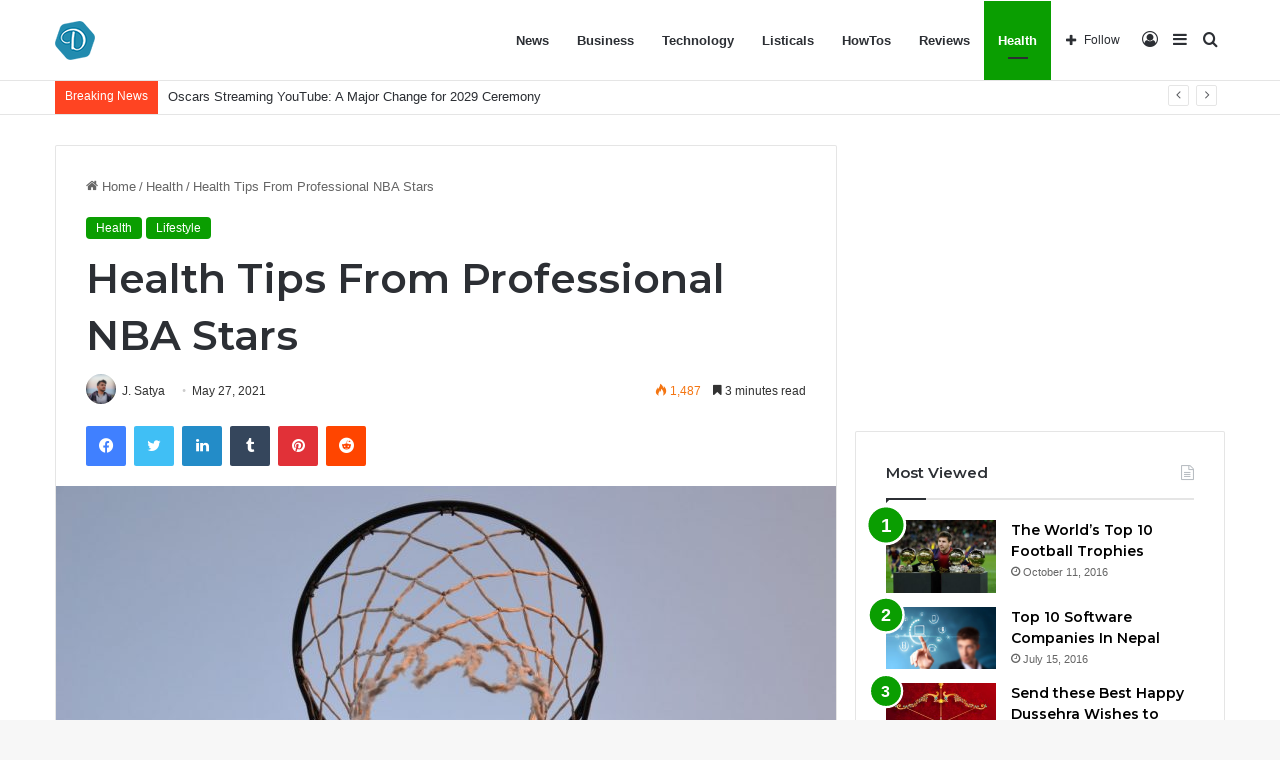

--- FILE ---
content_type: text/html; charset=UTF-8
request_url: https://digitalample.com/health-tips-from-professional-nba-stars/
body_size: 23413
content:
<!DOCTYPE html>
<html lang="en-US" class="" data-skin="light">
<head>
	<meta charset="UTF-8" />
	<link rel="profile" href="https://gmpg.org/xfn/11" />
	<script type="text/javascript">
/* <![CDATA[ */
(()=>{var e={};e.g=function(){if("object"==typeof globalThis)return globalThis;try{return this||new Function("return this")()}catch(e){if("object"==typeof window)return window}}(),function({ampUrl:n,isCustomizePreview:t,isAmpDevMode:r,noampQueryVarName:o,noampQueryVarValue:s,disabledStorageKey:i,mobileUserAgents:a,regexRegex:c}){if("undefined"==typeof sessionStorage)return;const d=new RegExp(c);if(!a.some((e=>{const n=e.match(d);return!(!n||!new RegExp(n[1],n[2]).test(navigator.userAgent))||navigator.userAgent.includes(e)})))return;e.g.addEventListener("DOMContentLoaded",(()=>{const e=document.getElementById("amp-mobile-version-switcher");if(!e)return;e.hidden=!1;const n=e.querySelector("a[href]");n&&n.addEventListener("click",(()=>{sessionStorage.removeItem(i)}))}));const g=r&&["paired-browsing-non-amp","paired-browsing-amp"].includes(window.name);if(sessionStorage.getItem(i)||t||g)return;const u=new URL(location.href),m=new URL(n);m.hash=u.hash,u.searchParams.has(o)&&s===u.searchParams.get(o)?sessionStorage.setItem(i,"1"):m.href!==u.href&&(window.stop(),location.replace(m.href))}({"ampUrl":"https:\/\/digitalample.com\/health-tips-from-professional-nba-stars\/?amp=1","noampQueryVarName":"noamp","noampQueryVarValue":"mobile","disabledStorageKey":"amp_mobile_redirect_disabled","mobileUserAgents":["Mobile","Android","Silk\/","Kindle","BlackBerry","Opera Mini","Opera Mobi"],"regexRegex":"^\\\/((?:.|\\n)+)\\\/([i]*)$","isCustomizePreview":false,"isAmpDevMode":false})})();
/* ]]> */
</script>

<meta http-equiv='x-dns-prefetch-control' content='on'>
<link rel='dns-prefetch' href='//cdnjs.cloudflare.com' />
<link rel='dns-prefetch' href='//ajax.googleapis.com' />
<link rel='dns-prefetch' href='//fonts.googleapis.com' />
<link rel='dns-prefetch' href='//fonts.gstatic.com' />
<link rel='dns-prefetch' href='//s.gravatar.com' />
<link rel='dns-prefetch' href='//www.google-analytics.com' />
<link rel='preload' as='script' href='https://ajax.googleapis.com/ajax/libs/webfont/1/webfont.js'>
<meta name='robots' content='index, follow, max-image-preview:large, max-snippet:-1, max-video-preview:-1' />

	<!-- This site is optimized with the Yoast SEO plugin v26.7 - https://yoast.com/wordpress/plugins/seo/ -->
	<title>Health Tips From Professional NBA Stars - Digitalample.com</title>
	<link rel="canonical" href="https://digitalample.com/health-tips-from-professional-nba-stars/" />
	<meta property="og:locale" content="en_US" />
	<meta property="og:type" content="article" />
	<meta property="og:title" content="Health Tips From Professional NBA Stars - Digitalample.com" />
	<meta property="og:description" content="Health Tips From Professional NBA Stars The most important thing for an athlete is their health. A healthy athlete is one playing at its full potential. Becoming a professional athlete requires a lot of hard work and sacrifice for some of the things you love doing.  People that are physically active and don’t get enough &hellip;" />
	<meta property="og:url" content="https://digitalample.com/health-tips-from-professional-nba-stars/" />
	<meta property="og:site_name" content="Digitalample.com" />
	<meta property="article:author" content="https://www.facebook.com/digitalample/" />
	<meta property="article:published_time" content="2021-05-27T07:21:41+00:00" />
	<meta property="article:modified_time" content="2022-03-18T17:05:05+00:00" />
	<meta property="og:image" content="https://digitalample.com/wp-content/uploads/2021/05/Health-Tips-From-Professional-NBA-Stars.jpg" />
	<meta property="og:image:width" content="1280" />
	<meta property="og:image:height" content="853" />
	<meta property="og:image:type" content="image/jpeg" />
	<meta name="author" content="J. Satya" />
	<meta name="twitter:card" content="summary_large_image" />
	<meta name="twitter:creator" content="@https://twitter.com/satyajoc" />
	<meta name="twitter:label1" content="Written by" />
	<meta name="twitter:data1" content="J. Satya" />
	<meta name="twitter:label2" content="Est. reading time" />
	<meta name="twitter:data2" content="4 minutes" />
	<script type="application/ld+json" class="yoast-schema-graph">{"@context":"https://schema.org","@graph":[{"@type":"Article","@id":"https://digitalample.com/health-tips-from-professional-nba-stars/#article","isPartOf":{"@id":"https://digitalample.com/health-tips-from-professional-nba-stars/"},"author":{"name":"J. Satya","@id":"https://digitalample.com/#/schema/person/5344c7df0253d11aee45e8c6129ab68e"},"headline":"Health Tips From Professional NBA Stars","datePublished":"2021-05-27T07:21:41+00:00","dateModified":"2022-03-18T17:05:05+00:00","mainEntityOfPage":{"@id":"https://digitalample.com/health-tips-from-professional-nba-stars/"},"wordCount":844,"publisher":{"@id":"https://digitalample.com/#organization"},"image":{"@id":"https://digitalample.com/health-tips-from-professional-nba-stars/#primaryimage"},"thumbnailUrl":"https://digitalample.com/wp-content/uploads/2021/05/Health-Tips-From-Professional-NBA-Stars.jpg","keywords":["Health"],"articleSection":["Health","Lifestyle"],"inLanguage":"en-US"},{"@type":"WebPage","@id":"https://digitalample.com/health-tips-from-professional-nba-stars/","url":"https://digitalample.com/health-tips-from-professional-nba-stars/","name":"Health Tips From Professional NBA Stars - Digitalample.com","isPartOf":{"@id":"https://digitalample.com/#website"},"primaryImageOfPage":{"@id":"https://digitalample.com/health-tips-from-professional-nba-stars/#primaryimage"},"image":{"@id":"https://digitalample.com/health-tips-from-professional-nba-stars/#primaryimage"},"thumbnailUrl":"https://digitalample.com/wp-content/uploads/2021/05/Health-Tips-From-Professional-NBA-Stars.jpg","datePublished":"2021-05-27T07:21:41+00:00","dateModified":"2022-03-18T17:05:05+00:00","breadcrumb":{"@id":"https://digitalample.com/health-tips-from-professional-nba-stars/#breadcrumb"},"inLanguage":"en-US","potentialAction":[{"@type":"ReadAction","target":["https://digitalample.com/health-tips-from-professional-nba-stars/"]}]},{"@type":"ImageObject","inLanguage":"en-US","@id":"https://digitalample.com/health-tips-from-professional-nba-stars/#primaryimage","url":"https://digitalample.com/wp-content/uploads/2021/05/Health-Tips-From-Professional-NBA-Stars.jpg","contentUrl":"https://digitalample.com/wp-content/uploads/2021/05/Health-Tips-From-Professional-NBA-Stars.jpg","width":1280,"height":853,"caption":"Health Tips From Professional NBA Stars"},{"@type":"BreadcrumbList","@id":"https://digitalample.com/health-tips-from-professional-nba-stars/#breadcrumb","itemListElement":[{"@type":"ListItem","position":1,"name":"Home","item":"https://digitalample.com/"},{"@type":"ListItem","position":2,"name":"Health Tips From Professional NBA Stars"}]},{"@type":"WebSite","@id":"https://digitalample.com/#website","url":"https://digitalample.com/","name":"Digitalample.com","description":"Latest Tech News, Reviews, Blogging for Beginners &amp; How to Guides","publisher":{"@id":"https://digitalample.com/#organization"},"potentialAction":[{"@type":"SearchAction","target":{"@type":"EntryPoint","urlTemplate":"https://digitalample.com/?s={search_term_string}"},"query-input":{"@type":"PropertyValueSpecification","valueRequired":true,"valueName":"search_term_string"}}],"inLanguage":"en-US"},{"@type":"Organization","@id":"https://digitalample.com/#organization","name":"Digitalample.com","url":"https://digitalample.com/","logo":{"@type":"ImageObject","inLanguage":"en-US","@id":"https://digitalample.com/#/schema/logo/image/","url":"https://digitalample.com/wp-content/uploads/2020/06/digitalampe-40.png","contentUrl":"https://digitalample.com/wp-content/uploads/2020/06/digitalampe-40.png","width":40,"height":39,"caption":"Digitalample.com"},"image":{"@id":"https://digitalample.com/#/schema/logo/image/"}},{"@type":"Person","@id":"https://digitalample.com/#/schema/person/5344c7df0253d11aee45e8c6129ab68e","name":"J. Satya","image":{"@type":"ImageObject","inLanguage":"en-US","@id":"https://digitalample.com/#/schema/person/image/","url":"https://secure.gravatar.com/avatar/c939ea448f4b03112cac59fac83bf77d6cc70cfb87084d81a97da4e2b6ac9722?s=96&r=g","contentUrl":"https://secure.gravatar.com/avatar/c939ea448f4b03112cac59fac83bf77d6cc70cfb87084d81a97da4e2b6ac9722?s=96&r=g","caption":"J. Satya"},"description":"Tech enthusiast who loves to write mostly about current affairs, events, and various other topics like Business Growth, Digital Marketing, How-to stuff, and reviews.","sameAs":["http://digitalample.com/","https://www.facebook.com/digitalample/","https://www.linkedin.com/in/satyapjoshi","https://x.com/https://twitter.com/satyajoc","https://www.youtube.com/c/satyaj"],"url":"https://digitalample.com/author/satya/"}]}</script>
	<!-- / Yoast SEO plugin. -->


<link rel="alternate" type="application/rss+xml" title="Digitalample.com &raquo; Feed" href="https://digitalample.com/feed/" />

		<style type="text/css">
			:root{
			
					--main-nav-background: #FFFFFF;
					--main-nav-secondry-background: rgba(0,0,0,0.03);
					--main-nav-primary-color: #0088ff;
					--main-nav-contrast-primary-color: #FFFFFF;
					--main-nav-text-color: #2c2f34;
					--main-nav-secondry-text-color: rgba(0,0,0,0.5);
					--main-nav-main-border-color: rgba(0,0,0,0.1);
					--main-nav-secondry-border-color: rgba(0,0,0,0.08);
				
			}
		</style>
	<link rel="alternate" title="oEmbed (JSON)" type="application/json+oembed" href="https://digitalample.com/wp-json/oembed/1.0/embed?url=https%3A%2F%2Fdigitalample.com%2Fhealth-tips-from-professional-nba-stars%2F" />
<link rel="alternate" title="oEmbed (XML)" type="text/xml+oembed" href="https://digitalample.com/wp-json/oembed/1.0/embed?url=https%3A%2F%2Fdigitalample.com%2Fhealth-tips-from-professional-nba-stars%2F&#038;format=xml" />
<meta name="viewport" content="width=device-width, initial-scale=1.0" /><style id='wp-img-auto-sizes-contain-inline-css' type='text/css'>
img:is([sizes=auto i],[sizes^="auto," i]){contain-intrinsic-size:3000px 1500px}
/*# sourceURL=wp-img-auto-sizes-contain-inline-css */
</style>

<style id='wp-emoji-styles-inline-css' type='text/css'>

	img.wp-smiley, img.emoji {
		display: inline !important;
		border: none !important;
		box-shadow: none !important;
		height: 1em !important;
		width: 1em !important;
		margin: 0 0.07em !important;
		vertical-align: -0.1em !important;
		background: none !important;
		padding: 0 !important;
	}
/*# sourceURL=wp-emoji-styles-inline-css */
</style>
<link rel='stylesheet' id='taqyeem-buttons-style-css' href='https://digitalample.com/wp-content/plugins/taqyeem-buttons/assets/style.css?ver=6.9' type='text/css' media='all' />
<link rel='stylesheet' id='tie-css-base-css' href='https://digitalample.com/wp-content/themes/jannah/assets/css/base.min.css?ver=6.2.1' type='text/css' media='all' />
<link rel='stylesheet' id='tie-css-styles-css' href='https://digitalample.com/wp-content/themes/jannah/assets/css/style.min.css?ver=6.2.1' type='text/css' media='all' />
<link rel='stylesheet' id='tie-css-widgets-css' href='https://digitalample.com/wp-content/themes/jannah/assets/css/widgets.min.css?ver=6.2.1' type='text/css' media='all' />
<link rel='stylesheet' id='tie-css-helpers-css' href='https://digitalample.com/wp-content/themes/jannah/assets/css/helpers.min.css?ver=6.2.1' type='text/css' media='all' />
<link rel='stylesheet' id='tie-fontawesome5-css' href='https://digitalample.com/wp-content/themes/jannah/assets/css/fontawesome.css?ver=6.2.1' type='text/css' media='all' />
<link rel='stylesheet' id='tie-css-ilightbox-css' href='https://digitalample.com/wp-content/themes/jannah/assets/ilightbox/dark-skin/skin.css?ver=6.2.1' type='text/css' media='all' />
<link rel='stylesheet' id='tie-css-shortcodes-css' href='https://digitalample.com/wp-content/themes/jannah/assets/css/plugins/shortcodes.min.css?ver=6.2.1' type='text/css' media='all' />
<link rel='stylesheet' id='tie-css-single-css' href='https://digitalample.com/wp-content/themes/jannah/assets/css/single.min.css?ver=6.2.1' type='text/css' media='all' />
<link rel='stylesheet' id='tie-css-print-css' href='https://digitalample.com/wp-content/themes/jannah/assets/css/print.css?ver=6.2.1' type='text/css' media='print' />
<link rel='stylesheet' id='taqyeem-styles-css' href='https://digitalample.com/wp-content/themes/jannah/assets/css/plugins/taqyeem.min.css?ver=6.2.1' type='text/css' media='all' />
<style id='taqyeem-styles-inline-css' type='text/css'>
.wf-active .logo-text,.wf-active h1,.wf-active h2,.wf-active h3,.wf-active h4,.wf-active h5,.wf-active h6,.wf-active .the-subtitle{font-family: 'Montserrat';}:root:root{--brand-color: #0a9e01;--dark-brand-color: #006c00;--bright-color: #FFFFFF;--base-color: #2c2f34;}#footer-widgets-container{border-top: 8px solid #0a9e01;-webkit-box-shadow: 0 -5px 0 rgba(0,0,0,0.07); -moz-box-shadow: 0 -8px 0 rgba(0,0,0,0.07); box-shadow: 0 -8px 0 rgba(0,0,0,0.07);}#reading-position-indicator{box-shadow: 0 0 10px rgba( 10,158,1,0.7);}:root:root{--brand-color: #0a9e01;--dark-brand-color: #006c00;--bright-color: #FFFFFF;--base-color: #2c2f34;}#footer-widgets-container{border-top: 8px solid #0a9e01;-webkit-box-shadow: 0 -5px 0 rgba(0,0,0,0.07); -moz-box-shadow: 0 -8px 0 rgba(0,0,0,0.07); box-shadow: 0 -8px 0 rgba(0,0,0,0.07);}#reading-position-indicator{box-shadow: 0 0 10px rgba( 10,158,1,0.7);}a,body .entry a,.dark-skin body .entry a,.comment-list .comment-content a{color: #3498db;}a:hover,body .entry a:hover,.dark-skin body .entry a:hover,.comment-list .comment-content a:hover{color: #e74c3c;}#tie-container a.post-title:hover,#tie-container .post-title a:hover,#tie-container .thumb-overlay .thumb-title a:hover{background-size: 100% 2px;text-decoration: none !important;}a.post-title,.post-title a{background-image: linear-gradient(to bottom,#000 0%,#000 98%);background-size: 0 1px;background-repeat: no-repeat;background-position: left 100%;color: #000;}.dark-skin a.post-title,.dark-skin .post-title a{color: #fff;background-image: linear-gradient(to bottom,#fff 0%,#fff 98%);}#top-nav .breaking-title{color: #FFFFFF;}#top-nav .breaking-title:before{background-color: #ff4422;}#top-nav .breaking-news-nav li:hover{background-color: #ff4422;border-color: #ff4422;}#the-post .entry-content a:not(.shortc-button){color: #3498db !important;}#the-post .entry-content a:not(.shortc-button):hover{color: #e74c3c !important;}.tie-cat-7476,.tie-cat-item-7476 > span{background-color:#e67e22 !important;color:#FFFFFF !important;}.tie-cat-7476:after{border-top-color:#e67e22 !important;}.tie-cat-7476:hover{background-color:#c86004 !important;}.tie-cat-7476:hover:after{border-top-color:#c86004 !important;}.tie-cat-7477,.tie-cat-item-7477 > span{background-color:#2ecc71 !important;color:#FFFFFF !important;}.tie-cat-7477:after{border-top-color:#2ecc71 !important;}.tie-cat-7477:hover{background-color:#10ae53 !important;}.tie-cat-7477:hover:after{border-top-color:#10ae53 !important;}.tie-cat-7478,.tie-cat-item-7478 > span{background-color:#9b59b6 !important;color:#FFFFFF !important;}.tie-cat-7478:after{border-top-color:#9b59b6 !important;}.tie-cat-7478:hover{background-color:#7d3b98 !important;}.tie-cat-7478:hover:after{border-top-color:#7d3b98 !important;}.tie-cat-7479,.tie-cat-item-7479 > span{background-color:#34495e !important;color:#FFFFFF !important;}.tie-cat-7479:after{border-top-color:#34495e !important;}.tie-cat-7479:hover{background-color:#162b40 !important;}.tie-cat-7479:hover:after{border-top-color:#162b40 !important;}.tie-cat-1,.tie-cat-item-1 > span{background-color:#795548 !important;color:#FFFFFF !important;}.tie-cat-1:after{border-top-color:#795548 !important;}.tie-cat-1:hover{background-color:#5b372a !important;}.tie-cat-1:hover:after{border-top-color:#5b372a !important;}.tie-cat-7480,.tie-cat-item-7480 > span{background-color:#4CAF50 !important;color:#FFFFFF !important;}.tie-cat-7480:after{border-top-color:#4CAF50 !important;}.tie-cat-7480:hover{background-color:#2e9132 !important;}.tie-cat-7480:hover:after{border-top-color:#2e9132 !important;}@media (max-width: 991px){.side-aside.dark-skin{background: #0a9e01;background: -webkit-linear-gradient(135deg,#66a501,#0a9e01 );background: -moz-linear-gradient(135deg,#66a501,#0a9e01 );background: -o-linear-gradient(135deg,#66a501,#0a9e01 );background: linear-gradient(135deg,#0a9e01,#66a501 );}}.tie-insta-header {margin-bottom: 15px;}.tie-insta-avatar a {width: 70px;height: 70px;display: block;position: relative;float: left;margin-right: 15px;margin-bottom: 15px;}.tie-insta-avatar a:before {content: "";position: absolute;width: calc(100% + 6px);height: calc(100% + 6px);left: -3px;top: -3px;border-radius: 50%;background: #d6249f;background: radial-gradient(circle at 30% 107%,#fdf497 0%,#fdf497 5%,#fd5949 45%,#d6249f 60%,#285AEB 90%);}.tie-insta-avatar a:after {position: absolute;content: "";width: calc(100% + 3px);height: calc(100% + 3px);left: -2px;top: -2px;border-radius: 50%;background: #fff;}.dark-skin .tie-insta-avatar a:after {background: #27292d;}.tie-insta-avatar img {border-radius: 50%;position: relative;z-index: 2;transition: all 0.25s;}.tie-insta-avatar img:hover {box-shadow: 0px 0px 15px 0 #6b54c6;}.tie-insta-info {font-size: 1.3em;font-weight: bold;margin-bottom: 5px;}
/*# sourceURL=taqyeem-styles-inline-css */
</style>
<script type="text/javascript" src="https://digitalample.com/wp-includes/js/jquery/jquery.min.js?ver=3.7.1" id="jquery-core-js"></script>
<script type="text/javascript" src="https://digitalample.com/wp-includes/js/jquery/jquery-migrate.min.js?ver=3.4.1" id="jquery-migrate-js"></script>
<link rel="https://api.w.org/" href="https://digitalample.com/wp-json/" /><link rel="alternate" title="JSON" type="application/json" href="https://digitalample.com/wp-json/wp/v2/posts/79749" /><link rel="EditURI" type="application/rsd+xml" title="RSD" href="https://digitalample.com/xmlrpc.php?rsd" />
<meta name="generator" content="WordPress 6.9" />
<link rel='shortlink' href='https://digitalample.com/?p=79749' />
<script type='text/javascript'>
/* <![CDATA[ */
var taqyeem = {"ajaxurl":"https://digitalample.com/wp-admin/admin-ajax.php" , "your_rating":"Your Rating:"};
/* ]]> */
</script>

<link rel="alternate" type="text/html" media="only screen and (max-width: 640px)" href="https://digitalample.com/health-tips-from-professional-nba-stars/?amp=1"><meta http-equiv="X-UA-Compatible" content="IE=edge"><script async src="https://pagead2.googlesyndication.com/pagead/js/adsbygoogle.js?client=ca-pub-7231559266948145"
     crossorigin="anonymous"></script>

<!-- Global site tag (gtag.js) - Google Analytics -->
<script async src="https://www.googletagmanager.com/gtag/js?id=UA-44048245-7"></script>
<script>
  window.dataLayer = window.dataLayer || [];
  function gtag(){dataLayer.push(arguments);}
  gtag('js', new Date());

  gtag('config', 'UA-44048245-7');
</script>

<link rel="amphtml" href="https://digitalample.com/health-tips-from-professional-nba-stars/?amp=1"><style>#amp-mobile-version-switcher{left:0;position:absolute;width:100%;z-index:100}#amp-mobile-version-switcher>a{background-color:#444;border:0;color:#eaeaea;display:block;font-family:-apple-system,BlinkMacSystemFont,Segoe UI,Roboto,Oxygen-Sans,Ubuntu,Cantarell,Helvetica Neue,sans-serif;font-size:16px;font-weight:600;padding:15px 0;text-align:center;-webkit-text-decoration:none;text-decoration:none}#amp-mobile-version-switcher>a:active,#amp-mobile-version-switcher>a:focus,#amp-mobile-version-switcher>a:hover{-webkit-text-decoration:underline;text-decoration:underline}</style>		<style type="text/css" id="wp-custom-css">
			.job_filters .job_types li {
    margin: 0;
    padding: .5em 1em;
    float: left;
    border-right: 1px solid #eee;
    list-style-type: none;
}		</style>
		<style id='global-styles-inline-css' type='text/css'>
:root{--wp--preset--aspect-ratio--square: 1;--wp--preset--aspect-ratio--4-3: 4/3;--wp--preset--aspect-ratio--3-4: 3/4;--wp--preset--aspect-ratio--3-2: 3/2;--wp--preset--aspect-ratio--2-3: 2/3;--wp--preset--aspect-ratio--16-9: 16/9;--wp--preset--aspect-ratio--9-16: 9/16;--wp--preset--color--black: #000000;--wp--preset--color--cyan-bluish-gray: #abb8c3;--wp--preset--color--white: #ffffff;--wp--preset--color--pale-pink: #f78da7;--wp--preset--color--vivid-red: #cf2e2e;--wp--preset--color--luminous-vivid-orange: #ff6900;--wp--preset--color--luminous-vivid-amber: #fcb900;--wp--preset--color--light-green-cyan: #7bdcb5;--wp--preset--color--vivid-green-cyan: #00d084;--wp--preset--color--pale-cyan-blue: #8ed1fc;--wp--preset--color--vivid-cyan-blue: #0693e3;--wp--preset--color--vivid-purple: #9b51e0;--wp--preset--gradient--vivid-cyan-blue-to-vivid-purple: linear-gradient(135deg,rgb(6,147,227) 0%,rgb(155,81,224) 100%);--wp--preset--gradient--light-green-cyan-to-vivid-green-cyan: linear-gradient(135deg,rgb(122,220,180) 0%,rgb(0,208,130) 100%);--wp--preset--gradient--luminous-vivid-amber-to-luminous-vivid-orange: linear-gradient(135deg,rgb(252,185,0) 0%,rgb(255,105,0) 100%);--wp--preset--gradient--luminous-vivid-orange-to-vivid-red: linear-gradient(135deg,rgb(255,105,0) 0%,rgb(207,46,46) 100%);--wp--preset--gradient--very-light-gray-to-cyan-bluish-gray: linear-gradient(135deg,rgb(238,238,238) 0%,rgb(169,184,195) 100%);--wp--preset--gradient--cool-to-warm-spectrum: linear-gradient(135deg,rgb(74,234,220) 0%,rgb(151,120,209) 20%,rgb(207,42,186) 40%,rgb(238,44,130) 60%,rgb(251,105,98) 80%,rgb(254,248,76) 100%);--wp--preset--gradient--blush-light-purple: linear-gradient(135deg,rgb(255,206,236) 0%,rgb(152,150,240) 100%);--wp--preset--gradient--blush-bordeaux: linear-gradient(135deg,rgb(254,205,165) 0%,rgb(254,45,45) 50%,rgb(107,0,62) 100%);--wp--preset--gradient--luminous-dusk: linear-gradient(135deg,rgb(255,203,112) 0%,rgb(199,81,192) 50%,rgb(65,88,208) 100%);--wp--preset--gradient--pale-ocean: linear-gradient(135deg,rgb(255,245,203) 0%,rgb(182,227,212) 50%,rgb(51,167,181) 100%);--wp--preset--gradient--electric-grass: linear-gradient(135deg,rgb(202,248,128) 0%,rgb(113,206,126) 100%);--wp--preset--gradient--midnight: linear-gradient(135deg,rgb(2,3,129) 0%,rgb(40,116,252) 100%);--wp--preset--font-size--small: 13px;--wp--preset--font-size--medium: 20px;--wp--preset--font-size--large: 36px;--wp--preset--font-size--x-large: 42px;--wp--preset--spacing--20: 0.44rem;--wp--preset--spacing--30: 0.67rem;--wp--preset--spacing--40: 1rem;--wp--preset--spacing--50: 1.5rem;--wp--preset--spacing--60: 2.25rem;--wp--preset--spacing--70: 3.38rem;--wp--preset--spacing--80: 5.06rem;--wp--preset--shadow--natural: 6px 6px 9px rgba(0, 0, 0, 0.2);--wp--preset--shadow--deep: 12px 12px 50px rgba(0, 0, 0, 0.4);--wp--preset--shadow--sharp: 6px 6px 0px rgba(0, 0, 0, 0.2);--wp--preset--shadow--outlined: 6px 6px 0px -3px rgb(255, 255, 255), 6px 6px rgb(0, 0, 0);--wp--preset--shadow--crisp: 6px 6px 0px rgb(0, 0, 0);}:where(.is-layout-flex){gap: 0.5em;}:where(.is-layout-grid){gap: 0.5em;}body .is-layout-flex{display: flex;}.is-layout-flex{flex-wrap: wrap;align-items: center;}.is-layout-flex > :is(*, div){margin: 0;}body .is-layout-grid{display: grid;}.is-layout-grid > :is(*, div){margin: 0;}:where(.wp-block-columns.is-layout-flex){gap: 2em;}:where(.wp-block-columns.is-layout-grid){gap: 2em;}:where(.wp-block-post-template.is-layout-flex){gap: 1.25em;}:where(.wp-block-post-template.is-layout-grid){gap: 1.25em;}.has-black-color{color: var(--wp--preset--color--black) !important;}.has-cyan-bluish-gray-color{color: var(--wp--preset--color--cyan-bluish-gray) !important;}.has-white-color{color: var(--wp--preset--color--white) !important;}.has-pale-pink-color{color: var(--wp--preset--color--pale-pink) !important;}.has-vivid-red-color{color: var(--wp--preset--color--vivid-red) !important;}.has-luminous-vivid-orange-color{color: var(--wp--preset--color--luminous-vivid-orange) !important;}.has-luminous-vivid-amber-color{color: var(--wp--preset--color--luminous-vivid-amber) !important;}.has-light-green-cyan-color{color: var(--wp--preset--color--light-green-cyan) !important;}.has-vivid-green-cyan-color{color: var(--wp--preset--color--vivid-green-cyan) !important;}.has-pale-cyan-blue-color{color: var(--wp--preset--color--pale-cyan-blue) !important;}.has-vivid-cyan-blue-color{color: var(--wp--preset--color--vivid-cyan-blue) !important;}.has-vivid-purple-color{color: var(--wp--preset--color--vivid-purple) !important;}.has-black-background-color{background-color: var(--wp--preset--color--black) !important;}.has-cyan-bluish-gray-background-color{background-color: var(--wp--preset--color--cyan-bluish-gray) !important;}.has-white-background-color{background-color: var(--wp--preset--color--white) !important;}.has-pale-pink-background-color{background-color: var(--wp--preset--color--pale-pink) !important;}.has-vivid-red-background-color{background-color: var(--wp--preset--color--vivid-red) !important;}.has-luminous-vivid-orange-background-color{background-color: var(--wp--preset--color--luminous-vivid-orange) !important;}.has-luminous-vivid-amber-background-color{background-color: var(--wp--preset--color--luminous-vivid-amber) !important;}.has-light-green-cyan-background-color{background-color: var(--wp--preset--color--light-green-cyan) !important;}.has-vivid-green-cyan-background-color{background-color: var(--wp--preset--color--vivid-green-cyan) !important;}.has-pale-cyan-blue-background-color{background-color: var(--wp--preset--color--pale-cyan-blue) !important;}.has-vivid-cyan-blue-background-color{background-color: var(--wp--preset--color--vivid-cyan-blue) !important;}.has-vivid-purple-background-color{background-color: var(--wp--preset--color--vivid-purple) !important;}.has-black-border-color{border-color: var(--wp--preset--color--black) !important;}.has-cyan-bluish-gray-border-color{border-color: var(--wp--preset--color--cyan-bluish-gray) !important;}.has-white-border-color{border-color: var(--wp--preset--color--white) !important;}.has-pale-pink-border-color{border-color: var(--wp--preset--color--pale-pink) !important;}.has-vivid-red-border-color{border-color: var(--wp--preset--color--vivid-red) !important;}.has-luminous-vivid-orange-border-color{border-color: var(--wp--preset--color--luminous-vivid-orange) !important;}.has-luminous-vivid-amber-border-color{border-color: var(--wp--preset--color--luminous-vivid-amber) !important;}.has-light-green-cyan-border-color{border-color: var(--wp--preset--color--light-green-cyan) !important;}.has-vivid-green-cyan-border-color{border-color: var(--wp--preset--color--vivid-green-cyan) !important;}.has-pale-cyan-blue-border-color{border-color: var(--wp--preset--color--pale-cyan-blue) !important;}.has-vivid-cyan-blue-border-color{border-color: var(--wp--preset--color--vivid-cyan-blue) !important;}.has-vivid-purple-border-color{border-color: var(--wp--preset--color--vivid-purple) !important;}.has-vivid-cyan-blue-to-vivid-purple-gradient-background{background: var(--wp--preset--gradient--vivid-cyan-blue-to-vivid-purple) !important;}.has-light-green-cyan-to-vivid-green-cyan-gradient-background{background: var(--wp--preset--gradient--light-green-cyan-to-vivid-green-cyan) !important;}.has-luminous-vivid-amber-to-luminous-vivid-orange-gradient-background{background: var(--wp--preset--gradient--luminous-vivid-amber-to-luminous-vivid-orange) !important;}.has-luminous-vivid-orange-to-vivid-red-gradient-background{background: var(--wp--preset--gradient--luminous-vivid-orange-to-vivid-red) !important;}.has-very-light-gray-to-cyan-bluish-gray-gradient-background{background: var(--wp--preset--gradient--very-light-gray-to-cyan-bluish-gray) !important;}.has-cool-to-warm-spectrum-gradient-background{background: var(--wp--preset--gradient--cool-to-warm-spectrum) !important;}.has-blush-light-purple-gradient-background{background: var(--wp--preset--gradient--blush-light-purple) !important;}.has-blush-bordeaux-gradient-background{background: var(--wp--preset--gradient--blush-bordeaux) !important;}.has-luminous-dusk-gradient-background{background: var(--wp--preset--gradient--luminous-dusk) !important;}.has-pale-ocean-gradient-background{background: var(--wp--preset--gradient--pale-ocean) !important;}.has-electric-grass-gradient-background{background: var(--wp--preset--gradient--electric-grass) !important;}.has-midnight-gradient-background{background: var(--wp--preset--gradient--midnight) !important;}.has-small-font-size{font-size: var(--wp--preset--font-size--small) !important;}.has-medium-font-size{font-size: var(--wp--preset--font-size--medium) !important;}.has-large-font-size{font-size: var(--wp--preset--font-size--large) !important;}.has-x-large-font-size{font-size: var(--wp--preset--font-size--x-large) !important;}
/*# sourceURL=global-styles-inline-css */
</style>
</head>

<body id="tie-body" class="wp-singular post-template-default single single-post postid-79749 single-format-standard wp-theme-jannah tie-no-js wrapper-has-shadow block-head-1 magazine1 is-thumb-overlay-disabled is-mobile is-header-layout-1 sidebar-right has-sidebar post-layout-1 narrow-title-narrow-media is-standard-format has-mobile-share">



<div class="background-overlay">

	<div id="tie-container" class="site tie-container">

		
		<div id="tie-wrapper">

			
<header id="theme-header" class="theme-header header-layout-1 main-nav-light main-nav-default-light main-nav-below no-stream-item top-nav-active top-nav-light top-nav-default-light top-nav-below top-nav-below-main-nav has-normal-width-logo mobile-header-default">
	
<div class="main-nav-wrapper">
	<nav id="main-nav" data-skin="search-in-main-nav" class="main-nav header-nav live-search-parent" style="line-height:79px" aria-label="Primary Navigation">
		<div class="container">

			<div class="main-menu-wrapper">

				<div id="mobile-header-components-area_1" class="mobile-header-components"><ul class="components"><li class="mobile-component_menu custom-menu-link"><a href="#" id="mobile-menu-icon" class=""><span class="tie-mobile-menu-icon nav-icon is-layout-1"></span><span class="screen-reader-text">Menu</span></a></li></ul></div>
						<div class="header-layout-1-logo" style="width:40px">
							
		<div id="logo" class="image-logo" style="margin-top: 20px; margin-bottom: 20px;">

			
			<a title="Digitalample.com" href="https://digitalample.com/">
				
				<picture class="tie-logo-default tie-logo-picture">
					
					<source class="tie-logo-source-default tie-logo-source" srcset="https://digitalample.com/wp-content/uploads/2022/04/digitalampe-40.png">
					<img class="tie-logo-img-default tie-logo-img" src="https://digitalample.com/wp-content/uploads/2022/04/digitalampe-40.png" alt="Digitalample.com" width="40" height="39" style="max-height:39px !important; width: auto;" />
				</picture>
						</a>

			
		</div><!-- #logo /-->

								</div>

						<div id="mobile-header-components-area_2" class="mobile-header-components"><ul class="components"><li class="mobile-component_search custom-menu-link">
				<a href="#" class="tie-search-trigger-mobile">
					<span class="tie-icon-search tie-search-icon" aria-hidden="true"></span>
					<span class="screen-reader-text">Search for</span>
				</a>
			</li></ul></div>
				<div id="menu-components-wrap">

					


					<div class="main-menu main-menu-wrap tie-alignleft">
						<div id="main-nav-menu" class="main-menu header-menu"><ul id="menu-primary-menu" class="menu"><li id="menu-item-74756" class="menu-item menu-item-type-taxonomy menu-item-object-category current-post-ancestor menu-item-74756"><a href="https://digitalample.com/category/news/">News</a></li>
<li id="menu-item-74755" class="menu-item menu-item-type-taxonomy menu-item-object-category menu-item-74755"><a href="https://digitalample.com/category/marketing/">Business</a></li>
<li id="menu-item-74752" class="menu-item menu-item-type-taxonomy menu-item-object-category menu-item-74752"><a href="https://digitalample.com/category/technology/">Technology</a></li>
<li id="menu-item-74754" class="menu-item menu-item-type-taxonomy menu-item-object-category menu-item-74754"><a href="https://digitalample.com/category/listicals/">Listicals</a></li>
<li id="menu-item-74753" class="menu-item menu-item-type-taxonomy menu-item-object-category menu-item-74753"><a href="https://digitalample.com/category/how-to-guides/">HowTos</a></li>
<li id="menu-item-75623" class="menu-item menu-item-type-taxonomy menu-item-object-category menu-item-75623"><a href="https://digitalample.com/category/reviews/">Reviews</a></li>
<li id="menu-item-75281" class="menu-item menu-item-type-taxonomy menu-item-object-category current-post-ancestor current-menu-parent current-post-parent menu-item-75281 tie-current-menu"><a href="https://digitalample.com/category/health/">Health</a></li>
</ul></div>					</div><!-- .main-menu.tie-alignleft /-->

					<ul class="components">			<li class="search-compact-icon menu-item custom-menu-link">
				<a href="#" class="tie-search-trigger">
					<span class="tie-icon-search tie-search-icon" aria-hidden="true"></span>
					<span class="screen-reader-text">Search for</span>
				</a>
			</li>
				<li class="side-aside-nav-icon menu-item custom-menu-link">
		<a href="#">
			<span class="tie-icon-navicon" aria-hidden="true"></span>
			<span class="screen-reader-text">Sidebar</span>
		</a>
	</li>
	
	
		<li class=" popup-login-icon menu-item custom-menu-link">
			<a href="#" class="lgoin-btn tie-popup-trigger">
				<span class="tie-icon-author" aria-hidden="true"></span>
				<span class="screen-reader-text">Log In</span>			</a>
		</li>

					<li class="list-social-icons menu-item custom-menu-link">
			<a href="#" class="follow-btn">
				<span class="tie-icon-plus" aria-hidden="true"></span>
				<span class="follow-text">Follow</span>
			</a>
			<ul class="dropdown-social-icons comp-sub-menu"><li class="social-icons-item"><a class="social-link facebook-social-icon" rel="external noopener nofollow" target="_blank" href="#"><span class="tie-social-icon tie-icon-facebook"></span><span class="social-text">Facebook</span></a></li><li class="social-icons-item"><a class="social-link twitter-social-icon" rel="external noopener nofollow" target="_blank" href="#"><span class="tie-social-icon tie-icon-twitter"></span><span class="social-text">Twitter</span></a></li><li class="social-icons-item"><a class="social-link youtube-social-icon" rel="external noopener nofollow" target="_blank" href="#"><span class="tie-social-icon tie-icon-youtube"></span><span class="social-text">YouTube</span></a></li><li class="social-icons-item"><a class="social-link instagram-social-icon" rel="external noopener nofollow" target="_blank" href="#"><span class="tie-social-icon tie-icon-instagram"></span><span class="social-text">Instagram</span></a></li></ul><!-- #dropdown-social-icons /-->		</li><!-- #list-social-icons /-->
		</ul><!-- Components -->
				</div><!-- #menu-components-wrap /-->
			</div><!-- .main-menu-wrapper /-->
		</div><!-- .container /-->

			</nav><!-- #main-nav /-->
</div><!-- .main-nav-wrapper /-->


<nav id="top-nav"  class="has-breaking-menu top-nav header-nav has-breaking-news" aria-label="Secondary Navigation">
	<div class="container">
		<div class="topbar-wrapper">

			
			<div class="tie-alignleft">
				
<div class="breaking controls-is-active">

	<span class="breaking-title">
		<span class="tie-icon-bolt breaking-icon" aria-hidden="true"></span>
		<span class="breaking-title-text">Breaking News</span>
	</span>

	<ul id="breaking-news-in-header" class="breaking-news" data-type="reveal" data-arrows="true">

		
							<li class="news-item">
								<a href="https://digitalample.com/oscars-streaming-youtube-a-major-change-for-2029-ceremony/">Oscars Streaming YouTube: A Major Change for 2029 Ceremony</a>
							</li>

							
							<li class="news-item">
								<a href="https://digitalample.com/lg-v40-thinq-features-a-deep-dive-into-t-mobiles-latest/">LG V40 ThinQ Features: A Deep Dive into T-Mobile&#8217;s Latest</a>
							</li>

							
							<li class="news-item">
								<a href="https://digitalample.com/free-project-magazine-get-issue-4-featuring-eric-bana/">Free Project Magazine: Get Issue 4 Featuring Eric Bana</a>
							</li>

							
							<li class="news-item">
								<a href="https://digitalample.com/netflix-hd-support-on-android-is-your-phone-compatible/">Netflix HD Support on Android: Is Your Phone Compatible?</a>
							</li>

							
							<li class="news-item">
								<a href="https://digitalample.com/shazam-music-discovery-app-features-and-new-updates/">Shazam Music Discovery App: Features and New Updates</a>
							</li>

							
							<li class="news-item">
								<a href="https://digitalample.com/airpods-spatial-audio-fall-in-love-with-music-again/">AirPods Spatial Audio: Fall in Love with Music Again</a>
							</li>

							
							<li class="news-item">
								<a href="https://digitalample.com/english-content-translation-guide-for-multilingual-readers/">English content translation guide for multilingual readers</a>
							</li>

							
							<li class="news-item">
								<a href="https://digitalample.com/iphone-17-pro-practicality-over-gimmicks-in-depth-review/">iPhone 17 Pro: Practicality Over Gimmicks &#8211; In-Depth Review</a>
							</li>

							
							<li class="news-item">
								<a href="https://digitalample.com/bmw-metaverse-bmw-motorrad-metaride-and-ar-vr-preview/">BMW metaverse: BMW Motorrad MetaRide and AR/VR preview</a>
							</li>

							
							<li class="news-item">
								<a href="https://digitalample.com/iphone-14-pro-istanbul-ad-a-cinematic-street-story/">iPhone 14 Pro Istanbul Ad: A Cinematic Street Story</a>
							</li>

							
	</ul>
</div><!-- #breaking /-->
			</div><!-- .tie-alignleft /-->

			<div class="tie-alignright">
							</div><!-- .tie-alignright /-->

		</div><!-- .topbar-wrapper /-->
	</div><!-- .container /-->
</nav><!-- #top-nav /-->
</header>

<div id="content" class="site-content container"><div id="main-content-row" class="tie-row main-content-row">

<div class="main-content tie-col-md-8 tie-col-xs-12" role="main">

	
	<article id="the-post" class="container-wrapper post-content tie-standard">

		
<header class="entry-header-outer">

	<nav id="breadcrumb"><a href="https://digitalample.com/"><span class="tie-icon-home" aria-hidden="true"></span> Home</a><em class="delimiter">/</em><a href="https://digitalample.com/category/health/">Health</a><em class="delimiter">/</em><span class="current">Health Tips From Professional NBA Stars</span></nav><script type="application/ld+json">{"@context":"http:\/\/schema.org","@type":"BreadcrumbList","@id":"#Breadcrumb","itemListElement":[{"@type":"ListItem","position":1,"item":{"name":"Home","@id":"https:\/\/digitalample.com\/"}},{"@type":"ListItem","position":2,"item":{"name":"Health","@id":"https:\/\/digitalample.com\/category\/health\/"}}]}</script>
	<div class="entry-header">

		<span class="post-cat-wrap"><a class="post-cat tie-cat-6159" href="https://digitalample.com/category/health/">Health</a><a class="post-cat tie-cat-6171" href="https://digitalample.com/category/news/lifestyle/">Lifestyle</a></span>
		<h1 class="post-title entry-title">
			Health Tips From Professional NBA Stars		</h1>

		<div class="single-post-meta post-meta clearfix"><span class="author-meta single-author with-avatars"><span class="meta-item meta-author-wrapper meta-author-1">
						<span class="meta-author-avatar">
							<a href="https://digitalample.com/author/satya/"><img alt='Photo of J. Satya' src='https://secure.gravatar.com/avatar/c939ea448f4b03112cac59fac83bf77d6cc70cfb87084d81a97da4e2b6ac9722?s=140&#038;r=g' srcset='https://secure.gravatar.com/avatar/c939ea448f4b03112cac59fac83bf77d6cc70cfb87084d81a97da4e2b6ac9722?s=280&#038;r=g 2x' class='avatar avatar-140 photo' height='140' width='140' decoding='async'/></a>
						</span>
					<span class="meta-author"><span class="author-name tie-icon">J. Satya</span></span></span></span><span class="date meta-item tie-icon">May 27, 2021</span><div class="tie-alignright"><span class="meta-views meta-item warm"><span class="tie-icon-fire" aria-hidden="true"></span> 1,486 </span><span class="meta-reading-time meta-item"><span class="tie-icon-bookmark" aria-hidden="true"></span> 3 minutes read</span> </div></div><!-- .post-meta -->	</div><!-- .entry-header /-->

	
	
</header><!-- .entry-header-outer /-->


		<div id="share-buttons-top" class="share-buttons share-buttons-top">
			<div class="share-links  icons-only">
				
				<a href="https://www.facebook.com/sharer.php?u=https://digitalample.com/health-tips-from-professional-nba-stars/" rel="external noopener nofollow" title="Facebook" target="_blank" class="facebook-share-btn " data-raw="https://www.facebook.com/sharer.php?u={post_link}">
					<span class="share-btn-icon tie-icon-facebook"></span> <span class="screen-reader-text">Facebook</span>
				</a>
				<a href="https://twitter.com/intent/tweet?text=Health%20Tips%20From%20Professional%20NBA%20Stars&#038;url=https://digitalample.com/health-tips-from-professional-nba-stars/" rel="external noopener nofollow" title="Twitter" target="_blank" class="twitter-share-btn " data-raw="https://twitter.com/intent/tweet?text={post_title}&amp;url={post_link}">
					<span class="share-btn-icon tie-icon-twitter"></span> <span class="screen-reader-text">Twitter</span>
				</a>
				<a href="https://www.linkedin.com/shareArticle?mini=true&#038;url=https://digitalample.com/health-tips-from-professional-nba-stars/&#038;title=Health%20Tips%20From%20Professional%20NBA%20Stars" rel="external noopener nofollow" title="LinkedIn" target="_blank" class="linkedin-share-btn " data-raw="https://www.linkedin.com/shareArticle?mini=true&amp;url={post_full_link}&amp;title={post_title}">
					<span class="share-btn-icon tie-icon-linkedin"></span> <span class="screen-reader-text">LinkedIn</span>
				</a>
				<a href="https://www.tumblr.com/share/link?url=https://digitalample.com/health-tips-from-professional-nba-stars/&#038;name=Health%20Tips%20From%20Professional%20NBA%20Stars" rel="external noopener nofollow" title="Tumblr" target="_blank" class="tumblr-share-btn " data-raw="https://www.tumblr.com/share/link?url={post_link}&amp;name={post_title}">
					<span class="share-btn-icon tie-icon-tumblr"></span> <span class="screen-reader-text">Tumblr</span>
				</a>
				<a href="https://pinterest.com/pin/create/button/?url=https://digitalample.com/health-tips-from-professional-nba-stars/&#038;description=Health%20Tips%20From%20Professional%20NBA%20Stars&#038;media=https://digitalample.com/wp-content/uploads/2021/05/Health-Tips-From-Professional-NBA-Stars.jpg" rel="external noopener nofollow" title="Pinterest" target="_blank" class="pinterest-share-btn " data-raw="https://pinterest.com/pin/create/button/?url={post_link}&amp;description={post_title}&amp;media={post_img}">
					<span class="share-btn-icon tie-icon-pinterest"></span> <span class="screen-reader-text">Pinterest</span>
				</a>
				<a href="https://reddit.com/submit?url=https://digitalample.com/health-tips-from-professional-nba-stars/&#038;title=Health%20Tips%20From%20Professional%20NBA%20Stars" rel="external noopener nofollow" title="Reddit" target="_blank" class="reddit-share-btn " data-raw="https://reddit.com/submit?url={post_link}&amp;title={post_title}">
					<span class="share-btn-icon tie-icon-reddit"></span> <span class="screen-reader-text">Reddit</span>
				</a>
				<a href="https://api.whatsapp.com/send?text=Health%20Tips%20From%20Professional%20NBA%20Stars%20https://digitalample.com/health-tips-from-professional-nba-stars/" rel="external noopener nofollow" title="WhatsApp" target="_blank" class="whatsapp-share-btn " data-raw="https://api.whatsapp.com/send?text={post_title}%20{post_link}">
					<span class="share-btn-icon tie-icon-whatsapp"></span> <span class="screen-reader-text">WhatsApp</span>
				</a>			</div><!-- .share-links /-->
		</div><!-- .share-buttons /-->

		<div  class="featured-area"><div class="featured-area-inner"><figure class="single-featured-image"><img width="780" height="470" src="https://digitalample.com/wp-content/uploads/2021/05/Health-Tips-From-Professional-NBA-Stars-780x470.jpg" class="attachment-jannah-image-post size-jannah-image-post wp-post-image" alt="Health Tips From Professional NBA Stars" data-main-img="1" decoding="async" fetchpriority="high" /></figure></div></div>
		<div class="entry-content entry clearfix">

			
			<p><b>Health Tips From Professional NBA Stars</b></p>
<p><span style="font-weight: 400;">The most important thing for an athlete is their health. A healthy athlete is one playing at its full potential. Becoming a professional athlete requires a lot of hard work and sacrifice for some of the things you love doing. </span></p>
<p><span style="font-weight: 400;">People that are physically active and don’t get enough sleep or exercise are more prone to injuries. Injuries are one of the most hated things in the professional NBA league just because it is a major setback in an athlete’s career.</span></p>
<p><span style="font-weight: 400;">Healthy habits are crucial if you want to build a professional career. Even if you are not professionally playing NBA, you can still use some of the habits from professional athletes in order to stay in shape and be healthier. </span></p>
<p><span style="font-weight: 400;">In today’s article, we will go through some of the basic physical and mental health habits of professional basketball players and learn more about treating our bodies the right way.</span></p>
<p><b>Getting Enough Sleep</b></p>
<p><span style="font-weight: 400;">Balancing your daily activities and sleeping is the first thing coaches try to teach young basketball players (</span><a href="https://edge.twinspires.com/nba/the-youngest-players-in-nba-history/"><span style="font-weight: 400;">read more</span></a><span style="font-weight: 400;"> about the youngest NBA players in history here).</span></p>
<p><span style="font-weight: 400;">For many young people, basketball is like a full-time job that doesn’t leave a lot of time for socializing and school.</span></p>
<p><span style="font-weight: 400;">Maintaining a good sleeping schedule is crucial for being more energetic and always give a 100% on the court. Sleep-deprived players or people are not as share and aware as they should be, and they are not playing to their full potential.</span></p>
<p><span style="font-weight: 400;">Physical and mental health is strongly related. Poor sleep can increase the risk of having poor health, and poor health can make it harder to sleep.</span></p>
<p><b>Proper Nutrition is Crucial</b></p>
<p><span style="font-weight: 400;">One of the most important things when it comes to professional athletes is nutrition. Food is the fuel that powers your body, and you need to pay attention to the type of food you eat. Creating a healthy eating habit involves many things and it is important to understand that there is no diet that works for everyone the same.</span></p>
<p><span style="font-weight: 400;">Professional NBA players have custom diets made by their nutrition team by measuring aspects of their body and the goal that they want to achieve.</span></p>
<p><span style="font-weight: 400;">Most NBA athletes go for a protein-rich diet which allows players to increase their metabolism, build muscle quicker, and achieve a lean body that can handle physical contact.</span></p>
<p><span style="font-weight: 400;">NBA stars have a strict meal schedule (without skipping breakfast) and it is the best way to stay healthy.</span></p>
<p><b>Rest and Recovery is Just as Important as the Training</b></p>
<p><span style="font-weight: 400;">Most people think that the more that they work out the better results they’ll have. But if we follow some of the workout routines from professional NBA players we can see that all of them have a day for resting and muscle recovery.</span></p>
<p><span style="font-weight: 400;">Let’s look at how LeBron James is recovering from hard workouts or post matches.</span></p>
<ul>
<li style="font-weight: 400;" aria-level="1"><span style="font-weight: 400;">Get from 7-10 hours of sleep</span></li>
<li style="font-weight: 400;" aria-level="1"><span style="font-weight: 400;">Hydration is crucial which is why water is important for your rest day</span></li>
<li style="font-weight: 400;" aria-level="1"><span style="font-weight: 400;">Eat lighter foods</span></li>
<li style="font-weight: 400;" aria-level="1"><span style="font-weight: 400;">Heat, ice, and compression</span></li>
<li style="font-weight: 400;" aria-level="1"><span style="font-weight: 400;">Quiet Time 30 minutes (mental relaxation is very important)</span></li>
<li style="font-weight: 400;" aria-level="1"><span style="font-weight: 400;">Stretching (stretching helps performance and will relieve you from pain in your muscles)</span></li>
<li style="font-weight: 400;" aria-level="1"><span style="font-weight: 400;">Foam rolling / Self-Myofascial Release</span></li>
</ul>
<p><span style="font-weight: 400;">Each person will find their own unique way of resting up and relaxing. Some might love to read a good book whereas another person will love playing on their PlayStation – both are excellent ways to rest up and feel relaxed. Just make sure that this does not cause problems for when it is time to get back to training or let it overtake the importance of keeping up other healthy activities. For instance, if you play on the PlayStation for hours at a time, buy </span><a href="https://www.lizardskins.com/for-playstation"><span style="font-weight: 400;">Lizard Skins controller grips</span></a><span style="font-weight: 400;"> to ensure you don’t cause damage to your hands – it soaks up any sweat so your hands won’t be at risk of getting inflamed or experiencing pain.</span><span style="font-weight: 400;"> </span></p>
<p><b>Mental Health </b></p>
<p><span style="font-weight: 400;">We live in a dynamic world where stress is common in our everyday activities. This can have a serious effect on our mental health, and the same thing goes for NBA athletes. Most professional players are dealing with a lot of stress from matches, from training, from fans, and much more, and you need a strong personality in order to handle all the things ahead of you.</span></p>
<p><a href="https://www.kbcc.cuny.edu/news/Keyon_Dooling.html"><span style="font-weight: 400;">Keyon Dooling</span></a><span style="font-weight: 400;"> was hospitalized and effectively ended his NBA career just because he was suffering from paranoid delusions and hallucinations. </span></p>
<p><span style="font-weight: 400;">He credits the mental health treatment for saving his life and he is now back in the NBA but with a different role. He is now the wellness conciliar in the NBA’s Mental Health and Wellness Program. </span></p>
<p><span style="font-weight: 400;">NBA professional athletes say that mental health is very important. It is important to know that your mental and physical health are connected. </span></p>
<p><span style="font-weight: 400;">You need to stay active, drink sensibly, and eat well if you want to improve your mental health. It is also good to talk about how you feel and socialize with your friends and family.</span></p>

			<div class="post-bottom-meta post-bottom-tags post-tags-modern"><div class="post-bottom-meta-title"><span class="tie-icon-tags" aria-hidden="true"></span> Tags</div><span class="tagcloud"><a href="https://digitalample.com/tag/health/" rel="tag">Health</a></span></div>
		</div><!-- .entry-content /-->

				<div id="post-extra-info">
			<div class="theiaStickySidebar">
				<div class="single-post-meta post-meta clearfix"><span class="author-meta single-author with-avatars"><span class="meta-item meta-author-wrapper meta-author-1">
						<span class="meta-author-avatar">
							<a href="https://digitalample.com/author/satya/"><img alt='Photo of J. Satya' src='https://secure.gravatar.com/avatar/c939ea448f4b03112cac59fac83bf77d6cc70cfb87084d81a97da4e2b6ac9722?s=140&#038;r=g' srcset='https://secure.gravatar.com/avatar/c939ea448f4b03112cac59fac83bf77d6cc70cfb87084d81a97da4e2b6ac9722?s=280&#038;r=g 2x' class='avatar avatar-140 photo' height='140' width='140' decoding='async'/></a>
						</span>
					<span class="meta-author"><span class="author-name tie-icon">J. Satya</span></span></span></span><span class="date meta-item tie-icon">May 27, 2021</span><div class="tie-alignright"><span class="meta-views meta-item warm"><span class="tie-icon-fire" aria-hidden="true"></span> 1,486 </span><span class="meta-reading-time meta-item"><span class="tie-icon-bookmark" aria-hidden="true"></span> 3 minutes read</span> </div></div><!-- .post-meta -->
		<div id="share-buttons-top" class="share-buttons share-buttons-top">
			<div class="share-links  icons-only">
				
				<a href="https://www.facebook.com/sharer.php?u=https://digitalample.com/health-tips-from-professional-nba-stars/" rel="external noopener nofollow" title="Facebook" target="_blank" class="facebook-share-btn " data-raw="https://www.facebook.com/sharer.php?u={post_link}">
					<span class="share-btn-icon tie-icon-facebook"></span> <span class="screen-reader-text">Facebook</span>
				</a>
				<a href="https://twitter.com/intent/tweet?text=Health%20Tips%20From%20Professional%20NBA%20Stars&#038;url=https://digitalample.com/health-tips-from-professional-nba-stars/" rel="external noopener nofollow" title="Twitter" target="_blank" class="twitter-share-btn " data-raw="https://twitter.com/intent/tweet?text={post_title}&amp;url={post_link}">
					<span class="share-btn-icon tie-icon-twitter"></span> <span class="screen-reader-text">Twitter</span>
				</a>
				<a href="https://www.linkedin.com/shareArticle?mini=true&#038;url=https://digitalample.com/health-tips-from-professional-nba-stars/&#038;title=Health%20Tips%20From%20Professional%20NBA%20Stars" rel="external noopener nofollow" title="LinkedIn" target="_blank" class="linkedin-share-btn " data-raw="https://www.linkedin.com/shareArticle?mini=true&amp;url={post_full_link}&amp;title={post_title}">
					<span class="share-btn-icon tie-icon-linkedin"></span> <span class="screen-reader-text">LinkedIn</span>
				</a>
				<a href="https://www.tumblr.com/share/link?url=https://digitalample.com/health-tips-from-professional-nba-stars/&#038;name=Health%20Tips%20From%20Professional%20NBA%20Stars" rel="external noopener nofollow" title="Tumblr" target="_blank" class="tumblr-share-btn " data-raw="https://www.tumblr.com/share/link?url={post_link}&amp;name={post_title}">
					<span class="share-btn-icon tie-icon-tumblr"></span> <span class="screen-reader-text">Tumblr</span>
				</a>
				<a href="https://pinterest.com/pin/create/button/?url=https://digitalample.com/health-tips-from-professional-nba-stars/&#038;description=Health%20Tips%20From%20Professional%20NBA%20Stars&#038;media=https://digitalample.com/wp-content/uploads/2021/05/Health-Tips-From-Professional-NBA-Stars.jpg" rel="external noopener nofollow" title="Pinterest" target="_blank" class="pinterest-share-btn " data-raw="https://pinterest.com/pin/create/button/?url={post_link}&amp;description={post_title}&amp;media={post_img}">
					<span class="share-btn-icon tie-icon-pinterest"></span> <span class="screen-reader-text">Pinterest</span>
				</a>
				<a href="https://reddit.com/submit?url=https://digitalample.com/health-tips-from-professional-nba-stars/&#038;title=Health%20Tips%20From%20Professional%20NBA%20Stars" rel="external noopener nofollow" title="Reddit" target="_blank" class="reddit-share-btn " data-raw="https://reddit.com/submit?url={post_link}&amp;title={post_title}">
					<span class="share-btn-icon tie-icon-reddit"></span> <span class="screen-reader-text">Reddit</span>
				</a>
				<a href="https://api.whatsapp.com/send?text=Health%20Tips%20From%20Professional%20NBA%20Stars%20https://digitalample.com/health-tips-from-professional-nba-stars/" rel="external noopener nofollow" title="WhatsApp" target="_blank" class="whatsapp-share-btn " data-raw="https://api.whatsapp.com/send?text={post_title}%20{post_link}">
					<span class="share-btn-icon tie-icon-whatsapp"></span> <span class="screen-reader-text">WhatsApp</span>
				</a>			</div><!-- .share-links /-->
		</div><!-- .share-buttons /-->

					</div>
		</div>

		<div class="clearfix"></div>
		<script id="tie-schema-json" type="application/ld+json">{"@context":"http:\/\/schema.org","@type":"Article","dateCreated":"2021-05-27T13:06:41+05:45","datePublished":"2021-05-27T13:06:41+05:45","dateModified":"2022-03-18T22:50:05+05:45","headline":"Health Tips From Professional NBA Stars","name":"Health Tips From Professional NBA Stars","keywords":"Health","url":"https:\/\/digitalample.com\/health-tips-from-professional-nba-stars\/","description":"Health Tips From Professional NBA Stars The most important thing for an athlete is their health. A healthy athlete is one playing at its full potential. Becoming a professional athlete requires a lot","copyrightYear":"2021","articleSection":"Health,Lifestyle","articleBody":"Health Tips From Professional NBA Stars\n\nThe most important thing for an athlete is their health. A healthy athlete is one playing at its full potential. Becoming a professional athlete requires a lot of hard work and sacrifice for some of the things you love doing.\u00a0\n\nPeople that are physically active and don\u2019t get enough sleep or exercise are more prone to injuries. Injuries are one of the most hated things in the professional NBA league just because it is a major setback in an athlete\u2019s career.\n\nHealthy habits are crucial if you want to build a professional career. Even if you are not professionally playing NBA, you can still use some of the habits from professional athletes in order to stay in shape and be healthier.\u00a0\n\nIn today\u2019s article, we will go through some of the basic physical and mental health habits of professional basketball players and learn more about treating our bodies the right way.\n\nGetting Enough Sleep\n\nBalancing your daily activities and sleeping is the first thing coaches try to teach young basketball players (read more\u00a0about the youngest NBA players in history here).\n\nFor many young people, basketball is like a full-time job that doesn\u2019t leave a lot of time for socializing and school.\n\nMaintaining a good sleeping schedule is crucial for being more energetic and always give a 100% on the court. Sleep-deprived players or people are not as share and aware as they should be, and they are not playing to their full potential.\n\nPhysical and mental health is strongly related. Poor sleep can increase the risk of having poor health, and poor health can make it harder to sleep.\n\nProper Nutrition is Crucial\n\nOne of the most important things when it comes to professional athletes is nutrition. Food is the fuel that powers your body, and you need to pay attention to the type of food you eat. Creating a healthy eating habit involves many things and it is important to understand that there is no diet that works for everyone the same.\n\nProfessional NBA players have custom diets made by their nutrition team by measuring aspects of their body and the goal that they want to achieve.\n\nMost NBA athletes go for a protein-rich diet which allows players to increase their metabolism, build muscle quicker, and achieve a lean body that can handle physical contact.\n\nNBA stars have a strict meal schedule (without skipping breakfast) and it is the best way to stay healthy.\n\nRest and Recovery is Just as Important as the Training\n\nMost people think that the more that they work out the better results they\u2019ll have. But if we follow some of the workout routines from professional NBA players we can see that all of them have a day for resting and muscle recovery.\n\nLet\u2019s look at how LeBron James is recovering from hard workouts or post matches.\n\n \tGet from 7-10 hours of sleep\n \tHydration is crucial which is why water is important for your rest day\n \tEat lighter foods\n \tHeat, ice, and compression\n \tQuiet Time 30 minutes (mental relaxation is very important)\n \tStretching (stretching helps performance and will relieve you from pain in your muscles)\n \tFoam rolling \/ Self-Myofascial Release\n\nEach person will find their own unique way of resting up and relaxing. Some might love to read a good book whereas another person will love playing on their PlayStation \u2013 both are excellent ways to rest up and feel relaxed. Just make sure that this does not cause problems for when it is time to get back to training or let it overtake the importance of keeping up other healthy activities. For instance, if you play on the PlayStation for hours at a time, buy Lizard Skins controller grips to ensure you don\u2019t cause damage to your hands \u2013 it soaks up any sweat so your hands won\u2019t be at risk of getting inflamed or experiencing pain.\u00a0\n\nMental Health\u00a0\n\nWe live in a dynamic world where stress is common in our everyday activities. This can have a serious effect on our mental health, and the same thing goes for NBA athletes. Most professional players are dealing with a lot of stress from matches, from training, from fans, and much more, and you need a strong personality in order to handle all the things ahead of you.\n\nKeyon Dooling\u00a0was hospitalized and effectively ended his NBA career just because he was suffering from paranoid delusions and hallucinations.\u00a0\n\nHe credits the mental health treatment for saving his life and he is now back in the NBA but with a different role. He is now the wellness conciliar in the NBA\u2019s Mental Health and Wellness Program.\u00a0\n\nNBA professional athletes say that mental health is very important. It is important to know that your mental and physical health are connected.\u00a0\n\nYou need to stay active, drink sensibly, and eat well if you want to improve your mental health. It is also good to talk about how you feel and socialize with your friends and family.","publisher":{"@id":"#Publisher","@type":"Organization","name":"Digitalample.com","logo":{"@type":"ImageObject","url":"https:\/\/digitalample.com\/wp-content\/uploads\/2022\/04\/digitalampe-40.png"},"sameAs":["#","#","#","#"]},"sourceOrganization":{"@id":"#Publisher"},"copyrightHolder":{"@id":"#Publisher"},"mainEntityOfPage":{"@type":"WebPage","@id":"https:\/\/digitalample.com\/health-tips-from-professional-nba-stars\/","breadcrumb":{"@id":"#Breadcrumb"}},"author":{"@type":"Person","name":"J. Satya","url":"https:\/\/digitalample.com\/author\/satya\/"},"image":{"@type":"ImageObject","url":"https:\/\/digitalample.com\/wp-content\/uploads\/2021\/05\/Health-Tips-From-Professional-NBA-Stars.jpg","width":1280,"height":853}}</script>
		<div id="share-buttons-bottom" class="share-buttons share-buttons-bottom">
			<div class="share-links  icons-text">
										<div class="share-title">
							<span class="tie-icon-share" aria-hidden="true"></span>
							<span> Share</span>
						</div>
						
				<a href="https://www.facebook.com/sharer.php?u=https://digitalample.com/health-tips-from-professional-nba-stars/" rel="external noopener nofollow" title="Facebook" target="_blank" class="facebook-share-btn  large-share-button" data-raw="https://www.facebook.com/sharer.php?u={post_link}">
					<span class="share-btn-icon tie-icon-facebook"></span> <span class="social-text">Facebook</span>
				</a>
				<a href="https://twitter.com/intent/tweet?text=Health%20Tips%20From%20Professional%20NBA%20Stars&#038;url=https://digitalample.com/health-tips-from-professional-nba-stars/" rel="external noopener nofollow" title="Twitter" target="_blank" class="twitter-share-btn  large-share-button" data-raw="https://twitter.com/intent/tweet?text={post_title}&amp;url={post_link}">
					<span class="share-btn-icon tie-icon-twitter"></span> <span class="social-text">Twitter</span>
				</a>
				<a href="https://www.linkedin.com/shareArticle?mini=true&#038;url=https://digitalample.com/health-tips-from-professional-nba-stars/&#038;title=Health%20Tips%20From%20Professional%20NBA%20Stars" rel="external noopener nofollow" title="LinkedIn" target="_blank" class="linkedin-share-btn  large-share-button" data-raw="https://www.linkedin.com/shareArticle?mini=true&amp;url={post_full_link}&amp;title={post_title}">
					<span class="share-btn-icon tie-icon-linkedin"></span> <span class="social-text">LinkedIn</span>
				</a>
				<a href="https://www.tumblr.com/share/link?url=https://digitalample.com/health-tips-from-professional-nba-stars/&#038;name=Health%20Tips%20From%20Professional%20NBA%20Stars" rel="external noopener nofollow" title="Tumblr" target="_blank" class="tumblr-share-btn  large-share-button" data-raw="https://www.tumblr.com/share/link?url={post_link}&amp;name={post_title}">
					<span class="share-btn-icon tie-icon-tumblr"></span> <span class="social-text">Tumblr</span>
				</a>
				<a href="https://pinterest.com/pin/create/button/?url=https://digitalample.com/health-tips-from-professional-nba-stars/&#038;description=Health%20Tips%20From%20Professional%20NBA%20Stars&#038;media=https://digitalample.com/wp-content/uploads/2021/05/Health-Tips-From-Professional-NBA-Stars.jpg" rel="external noopener nofollow" title="Pinterest" target="_blank" class="pinterest-share-btn  large-share-button" data-raw="https://pinterest.com/pin/create/button/?url={post_link}&amp;description={post_title}&amp;media={post_img}">
					<span class="share-btn-icon tie-icon-pinterest"></span> <span class="social-text">Pinterest</span>
				</a>
				<a href="https://reddit.com/submit?url=https://digitalample.com/health-tips-from-professional-nba-stars/&#038;title=Health%20Tips%20From%20Professional%20NBA%20Stars" rel="external noopener nofollow" title="Reddit" target="_blank" class="reddit-share-btn  large-share-button" data-raw="https://reddit.com/submit?url={post_link}&amp;title={post_title}">
					<span class="share-btn-icon tie-icon-reddit"></span> <span class="social-text">Reddit</span>
				</a>
				<a href="https://vk.com/share.php?url=https://digitalample.com/health-tips-from-professional-nba-stars/" rel="external noopener nofollow" title="VKontakte" target="_blank" class="vk-share-btn  large-share-button" data-raw="https://vk.com/share.php?url={post_link}">
					<span class="share-btn-icon tie-icon-vk"></span> <span class="social-text">VKontakte</span>
				</a>
				<a href="/cdn-cgi/l/email-protection#[base64]" rel="external noopener nofollow" title="Share via Email" target="_blank" class="email-share-btn  large-share-button" data-raw="mailto:?subject={post_title}&amp;body={post_link}">
					<span class="share-btn-icon tie-icon-envelope"></span> <span class="social-text">Share via Email</span>
				</a>
				<a href="#" rel="external noopener nofollow" title="Print" target="_blank" class="print-share-btn  large-share-button" data-raw="#">
					<span class="share-btn-icon tie-icon-print"></span> <span class="social-text">Print</span>
				</a>			</div><!-- .share-links /-->
		</div><!-- .share-buttons /-->

		
	</article><!-- #the-post /-->

	
	<div class="post-components">

		
		<div class="about-author container-wrapper about-author-1">

								<div class="author-avatar">
						<a href="https://digitalample.com/author/satya/">
							<img alt='Photo of J. Satya' src='https://secure.gravatar.com/avatar/c939ea448f4b03112cac59fac83bf77d6cc70cfb87084d81a97da4e2b6ac9722?s=180&#038;r=g' srcset='https://secure.gravatar.com/avatar/c939ea448f4b03112cac59fac83bf77d6cc70cfb87084d81a97da4e2b6ac9722?s=360&#038;r=g 2x' class='avatar avatar-180 photo' height='180' width='180' loading='lazy' decoding='async'/>						</a>
					</div><!-- .author-avatar /-->
					
			<div class="author-info">

											<h3 class="author-name"><a href="https://digitalample.com/author/satya/">J. Satya</a></h3>
						
				<div class="author-bio">
					Tech enthusiast who loves to write mostly about current affairs, events, and various other topics like Business Growth, Digital Marketing, How-to stuff, and reviews.				</div><!-- .author-bio /-->

				<ul class="social-icons">
								<li class="social-icons-item">
									<a href="https://digitalample.com/" rel="external noopener nofollow" target="_blank" class="social-link url-social-icon">
										<span class="tie-icon-home" aria-hidden="true"></span>
										<span class="screen-reader-text">Website</span>
									</a>
								</li>
							
								<li class="social-icons-item">
									<a href="https://www.facebook.com/digitalample/" rel="external noopener nofollow" target="_blank" class="social-link facebook-social-icon">
										<span class="tie-icon-facebook" aria-hidden="true"></span>
										<span class="screen-reader-text">Facebook</span>
									</a>
								</li>
							
								<li class="social-icons-item">
									<a href="https://twitter.com/satyajoc" rel="external noopener nofollow" target="_blank" class="social-link twitter-social-icon">
										<span class="tie-icon-twitter" aria-hidden="true"></span>
										<span class="screen-reader-text">Twitter</span>
									</a>
								</li>
							
								<li class="social-icons-item">
									<a href="https://www.linkedin.com/in/satyapjoshi" rel="external noopener nofollow" target="_blank" class="social-link linkedin-social-icon">
										<span class="tie-icon-linkedin" aria-hidden="true"></span>
										<span class="screen-reader-text">LinkedIn</span>
									</a>
								</li>
							
								<li class="social-icons-item">
									<a href="https://www.youtube.com/c/satyaj" rel="external noopener nofollow" target="_blank" class="social-link youtube-social-icon">
										<span class="tie-icon-youtube" aria-hidden="true"></span>
										<span class="screen-reader-text">YouTube</span>
									</a>
								</li>
							</ul>			</div><!-- .author-info /-->
			<div class="clearfix"></div>
		</div><!-- .about-author /-->
		<div class="prev-next-post-nav container-wrapper media-overlay">
			<div class="tie-col-xs-6 prev-post">
				<a href="https://digitalample.com/5-reasons-why-ifun-screen-recorder-is-the-best/" style="background-image: url(https://digitalample.com/wp-content/uploads/2021/05/iFun-Screen-Recorder-390x220.jpg)" class="post-thumb" rel="prev">
					<div class="post-thumb-overlay-wrap">
						<div class="post-thumb-overlay">
							<span class="tie-icon tie-media-icon"></span>
						</div>
					</div>
				</a>

				<a href="https://digitalample.com/5-reasons-why-ifun-screen-recorder-is-the-best/" rel="prev">
					<h3 class="post-title">5 Reasons Why iFun Screen Recorder is the Best</h3>
				</a>
			</div>

			
			<div class="tie-col-xs-6 next-post">
				<a href="https://digitalample.com/the-impact-of-covid-19-on-youths-mental-health/" style="background-image: url(https://digitalample.com/wp-content/uploads/2021/06/The-impact-of-COVID-19-390x220.jpg)" class="post-thumb" rel="next">
					<div class="post-thumb-overlay-wrap">
						<div class="post-thumb-overlay">
							<span class="tie-icon tie-media-icon"></span>
						</div>
					</div>
				</a>

				<a href="https://digitalample.com/the-impact-of-covid-19-on-youths-mental-health/" rel="next">
					<h3 class="post-title">The impact of COVID-19 on Youths Mental Health</h3>
				</a>
			</div>

			</div><!-- .prev-next-post-nav /-->
	

				<div id="related-posts" class="container-wrapper has-extra-post">

					<div class="mag-box-title the-global-title">
						<h3>Related Articles</h3>
					</div>

					<div class="related-posts-list">

					
							<div class="related-item is-trending tie-standard">

								
			<a aria-label="Tips for financial planing and maintaining a balanced family budget" href="https://digitalample.com/tips-for-financial-planing-and-maintaining-a-balanced-family-budget/" class="post-thumb"><img width="390" height="220" src="https://digitalample.com/wp-content/uploads/2019/04/Finance-and-your-future-390x220.jpg" class="attachment-jannah-image-large size-jannah-image-large wp-post-image" alt="" decoding="async" loading="lazy" /></a>
								<h3 class="post-title"><a href="https://digitalample.com/tips-for-financial-planing-and-maintaining-a-balanced-family-budget/">Tips for financial planing and maintaining a balanced family budget</a></h3>

								<div class="post-meta clearfix"><span class="date meta-item tie-icon">April 21, 2019</span></div><!-- .post-meta -->							</div><!-- .related-item /-->

						
							<div class="related-item tie-video">

								
			<a aria-label="Katarina Sonja Rodriguez || Miss World Philippines 2018 Introduction Video" href="https://digitalample.com/katarina-sonja-rodriguez-miss-world-philippines-2018-introduction-video/" class="post-thumb"><img width="330" height="220" src="https://digitalample.com/wp-content/uploads/2018/11/4c05161a-3c7d-4fd9-b5b4-9c4d28022f8b.jpeg" class="attachment-jannah-image-large size-jannah-image-large wp-post-image" alt="Katarina Sonja Rodriguez" decoding="async" loading="lazy" srcset="https://digitalample.com/wp-content/uploads/2018/11/4c05161a-3c7d-4fd9-b5b4-9c4d28022f8b.jpeg 1280w, https://digitalample.com/wp-content/uploads/2018/11/4c05161a-3c7d-4fd9-b5b4-9c4d28022f8b-800x533.jpeg 800w, https://digitalample.com/wp-content/uploads/2018/11/4c05161a-3c7d-4fd9-b5b4-9c4d28022f8b-768x512.jpeg 768w, https://digitalample.com/wp-content/uploads/2018/11/4c05161a-3c7d-4fd9-b5b4-9c4d28022f8b-1200x800.jpeg 1200w, https://digitalample.com/wp-content/uploads/2018/11/4c05161a-3c7d-4fd9-b5b4-9c4d28022f8b-696x464.jpeg 696w, https://digitalample.com/wp-content/uploads/2018/11/4c05161a-3c7d-4fd9-b5b4-9c4d28022f8b-1068x712.jpeg 1068w, https://digitalample.com/wp-content/uploads/2018/11/4c05161a-3c7d-4fd9-b5b4-9c4d28022f8b-630x420.jpeg 630w" sizes="auto, (max-width: 330px) 100vw, 330px" /></a>
								<h3 class="post-title"><a href="https://digitalample.com/katarina-sonja-rodriguez-miss-world-philippines-2018-introduction-video/">Katarina Sonja Rodriguez || Miss World Philippines 2018 Introduction Video</a></h3>

								<div class="post-meta clearfix"><span class="date meta-item tie-icon">November 30, 2018</span></div><!-- .post-meta -->							</div><!-- .related-item /-->

						
							<div class="related-item tie-standard">

								
			<a aria-label="Microdermabrasion II" href="https://digitalample.com/microdermabrasion-ii/" class="post-thumb"><img width="220" height="220" src="https://digitalample.com/wp-content/uploads/2019/02/Microdermabrasion-II.png" class="attachment-jannah-image-large size-jannah-image-large wp-post-image" alt="Microdermabrasion II" decoding="async" loading="lazy" srcset="https://digitalample.com/wp-content/uploads/2019/02/Microdermabrasion-II.png 1000w, https://digitalample.com/wp-content/uploads/2019/02/Microdermabrasion-II-600x600.png 600w, https://digitalample.com/wp-content/uploads/2019/02/Microdermabrasion-II-800x800.png 800w, https://digitalample.com/wp-content/uploads/2019/02/Microdermabrasion-II-768x768.png 768w, https://digitalample.com/wp-content/uploads/2019/02/Microdermabrasion-II-696x696.png 696w, https://digitalample.com/wp-content/uploads/2019/02/Microdermabrasion-II-420x420.png 420w" sizes="auto, (max-width: 220px) 100vw, 220px" /></a>
								<h3 class="post-title"><a href="https://digitalample.com/microdermabrasion-ii/">Microdermabrasion II</a></h3>

								<div class="post-meta clearfix"><span class="date meta-item tie-icon">February 17, 2019</span></div><!-- .post-meta -->							</div><!-- .related-item /-->

						
							<div class="related-item tie-standard">

								
			<a aria-label="5 yoga poses that are helpful to get relief from backache" href="https://digitalample.com/5-yoga-poses-that-are-helpful-to-get-relief-from-backache/" class="post-thumb"><img width="390" height="220" src="https://digitalample.com/wp-content/uploads/2019/04/yoga-moves-390x220.jpg" class="attachment-jannah-image-large size-jannah-image-large wp-post-image" alt="yoga moves" decoding="async" loading="lazy" /></a>
								<h3 class="post-title"><a href="https://digitalample.com/5-yoga-poses-that-are-helpful-to-get-relief-from-backache/">5 yoga poses that are helpful to get relief from backache</a></h3>

								<div class="post-meta clearfix"><span class="date meta-item tie-icon">April 15, 2019</span></div><!-- .post-meta -->							</div><!-- .related-item /-->

						
					</div><!-- .related-posts-list /-->
				</div><!-- #related-posts /-->

			
	</div><!-- .post-components /-->

	
</div><!-- .main-content -->


	<aside class="sidebar tie-col-md-4 tie-col-xs-12 normal-side is-sticky" aria-label="Primary Sidebar">
		<div class="theiaStickySidebar">
			<div id="stream-item-widget-11" class="widget stream-item-widget widget-content-only"><div class="stream-item-widget-content"><script data-cfasync="false" src="/cdn-cgi/scripts/5c5dd728/cloudflare-static/email-decode.min.js"></script><script async src="https://pagead2.googlesyndication.com/pagead/js/adsbygoogle.js?client=ca-pub-7231559266948145"
     crossorigin="anonymous"></script>
<!-- digitalample300_250 -->
<ins class="adsbygoogle"
     style="display:inline-block;width:300px;height:250px"
     data-ad-client="ca-pub-7231559266948145"
     data-ad-slot="5715592518"></ins>
<script>
     (adsbygoogle = window.adsbygoogle || []).push({});
</script></div></div><div id="posts-list-widget-54" class="container-wrapper widget posts-list"><div class="widget-title the-global-title"><div class="the-subtitle">Most Viewed<span class="widget-title-icon tie-icon"></span></div></div><div class="widget-posts-list-wrapper"><div class="widget-posts-list-container posts-list-counter" ><ul class="posts-list-items widget-posts-wrapper">
<li class="widget-single-post-item widget-post-list tie-standard">

			<div class="post-widget-thumbnail">

			
			<a aria-label="The World’s Top 10 Football Trophies" href="https://digitalample.com/worlds-top-10-football-trophies/" class="post-thumb"><img width="220" height="147" src="https://digitalample.com/wp-content/uploads/2016/10/Top-10-Football-Trophies.jpg" class="attachment-jannah-image-small size-jannah-image-small tie-small-image wp-post-image" alt="Top 10 Football Trophies" decoding="async" loading="lazy" srcset="https://digitalample.com/wp-content/uploads/2016/10/Top-10-Football-Trophies.jpg 1380w, https://digitalample.com/wp-content/uploads/2016/10/Top-10-Football-Trophies-300x200.jpg 300w, https://digitalample.com/wp-content/uploads/2016/10/Top-10-Football-Trophies-768x512.jpg 768w, https://digitalample.com/wp-content/uploads/2016/10/Top-10-Football-Trophies-1024x683.jpg 1024w, https://digitalample.com/wp-content/uploads/2016/10/Top-10-Football-Trophies-696x464.jpg 696w, https://digitalample.com/wp-content/uploads/2016/10/Top-10-Football-Trophies-1068x712.jpg 1068w, https://digitalample.com/wp-content/uploads/2016/10/Top-10-Football-Trophies-630x420.jpg 630w" sizes="auto, (max-width: 220px) 100vw, 220px" /></a>		</div><!-- post-alignleft /-->
	
	<div class="post-widget-body ">
		<a class="post-title the-subtitle" href="https://digitalample.com/worlds-top-10-football-trophies/">The World’s Top 10 Football Trophies</a>

		<div class="post-meta">
			<span class="date meta-item tie-icon">October 11, 2016</span>		</div>
	</div>
</li>

<li class="widget-single-post-item widget-post-list tie-standard">

			<div class="post-widget-thumbnail">

			
			<a aria-label="Top 10 Software Companies In Nepal" href="https://digitalample.com/top-10-software-companies-in-nepal/" class="post-thumb"><img width="220" height="122" src="https://digitalample.com/wp-content/uploads/2016/07/Software-Companies-In-Nepal.jpg" class="attachment-jannah-image-small size-jannah-image-small tie-small-image wp-post-image" alt="Software Companies In Nepal" decoding="async" loading="lazy" srcset="https://digitalample.com/wp-content/uploads/2016/07/Software-Companies-In-Nepal.jpg 1439w, https://digitalample.com/wp-content/uploads/2016/07/Software-Companies-In-Nepal-300x167.jpg 300w, https://digitalample.com/wp-content/uploads/2016/07/Software-Companies-In-Nepal-768x427.jpg 768w, https://digitalample.com/wp-content/uploads/2016/07/Software-Companies-In-Nepal-1024x569.jpg 1024w, https://digitalample.com/wp-content/uploads/2016/07/Software-Companies-In-Nepal-696x385.jpg 696w, https://digitalample.com/wp-content/uploads/2016/07/Software-Companies-In-Nepal-1068x594.jpg 1068w, https://digitalample.com/wp-content/uploads/2016/07/Software-Companies-In-Nepal-755x420.jpg 755w" sizes="auto, (max-width: 220px) 100vw, 220px" /></a>		</div><!-- post-alignleft /-->
	
	<div class="post-widget-body ">
		<a class="post-title the-subtitle" href="https://digitalample.com/top-10-software-companies-in-nepal/">Top 10 Software Companies In Nepal</a>

		<div class="post-meta">
			<span class="date meta-item tie-icon">July 15, 2016</span>		</div>
	</div>
</li>

<li class="widget-single-post-item widget-post-list tie-standard">

			<div class="post-widget-thumbnail">

			
			<a aria-label="Send these Best Happy Dussehra Wishes to Your Family 2022" href="https://digitalample.com/send-these-best-happy-dussehra-wishes-to-your-family-2022/" class="post-thumb"><img width="220" height="150" src="https://digitalample.com/wp-content/uploads/2018/09/happy-dusshera-220x150.jpg" class="attachment-jannah-image-small size-jannah-image-small tie-small-image wp-post-image" alt="" decoding="async" loading="lazy" /></a>		</div><!-- post-alignleft /-->
	
	<div class="post-widget-body ">
		<a class="post-title the-subtitle" href="https://digitalample.com/send-these-best-happy-dussehra-wishes-to-your-family-2022/">Send these Best Happy Dussehra Wishes to Your Family 2022</a>

		<div class="post-meta">
			<span class="date meta-item tie-icon">September 27, 2018</span>		</div>
	</div>
</li>

<li class="widget-single-post-item widget-post-list tie-standard">

			<div class="post-widget-thumbnail">

			
			<a aria-label="List of 220+ IT Companies in Nepal (Software Companies in Nepal)" href="https://digitalample.com/it-companies-in-nepal-software-companies-in-nepal/" class="post-thumb"><img width="220" height="147" src="https://digitalample.com/wp-content/uploads/2018/06/IT-Companies-in-Nepal.jpg" class="attachment-jannah-image-small size-jannah-image-small tie-small-image wp-post-image" alt="IT Companies in Nepal" decoding="async" loading="lazy" srcset="https://digitalample.com/wp-content/uploads/2018/06/IT-Companies-in-Nepal.jpg 1280w, https://digitalample.com/wp-content/uploads/2018/06/IT-Companies-in-Nepal-800x533.jpg 800w, https://digitalample.com/wp-content/uploads/2018/06/IT-Companies-in-Nepal-768x512.jpg 768w, https://digitalample.com/wp-content/uploads/2018/06/IT-Companies-in-Nepal-1200x800.jpg 1200w, https://digitalample.com/wp-content/uploads/2018/06/IT-Companies-in-Nepal-696x464.jpg 696w, https://digitalample.com/wp-content/uploads/2018/06/IT-Companies-in-Nepal-1068x712.jpg 1068w, https://digitalample.com/wp-content/uploads/2018/06/IT-Companies-in-Nepal-630x420.jpg 630w" sizes="auto, (max-width: 220px) 100vw, 220px" /></a>		</div><!-- post-alignleft /-->
	
	<div class="post-widget-body ">
		<a class="post-title the-subtitle" href="https://digitalample.com/it-companies-in-nepal-software-companies-in-nepal/">List of 220+ IT Companies in Nepal (Software Companies in Nepal)</a>

		<div class="post-meta">
			<span class="date meta-item tie-icon">June 5, 2018</span>		</div>
	</div>
</li>

<li class="widget-single-post-item widget-post-list tie-standard">

			<div class="post-widget-thumbnail">

			
			<a aria-label="WordPress SSL Settings and How to Resolve Mixed Content Warnings" href="https://digitalample.com/wordpress-ssl-settings-resolve-mixed-content-warnings/" class="post-thumb"><img width="220" height="142" src="https://digitalample.com/wp-content/uploads/2018/02/How-to-Resolve-Mixed-Content-Warnings.jpeg" class="attachment-jannah-image-small size-jannah-image-small tie-small-image wp-post-image" alt="Mixed Content Warnings" decoding="async" loading="lazy" srcset="https://digitalample.com/wp-content/uploads/2018/02/How-to-Resolve-Mixed-Content-Warnings.jpeg 1280w, https://digitalample.com/wp-content/uploads/2018/02/How-to-Resolve-Mixed-Content-Warnings-800x516.jpeg 800w, https://digitalample.com/wp-content/uploads/2018/02/How-to-Resolve-Mixed-Content-Warnings-768x496.jpeg 768w, https://digitalample.com/wp-content/uploads/2018/02/How-to-Resolve-Mixed-Content-Warnings-1200x774.jpeg 1200w, https://digitalample.com/wp-content/uploads/2018/02/How-to-Resolve-Mixed-Content-Warnings-696x449.jpeg 696w, https://digitalample.com/wp-content/uploads/2018/02/How-to-Resolve-Mixed-Content-Warnings-1068x689.jpeg 1068w, https://digitalample.com/wp-content/uploads/2018/02/How-to-Resolve-Mixed-Content-Warnings-651x420.jpeg 651w" sizes="auto, (max-width: 220px) 100vw, 220px" /></a>		</div><!-- post-alignleft /-->
	
	<div class="post-widget-body ">
		<a class="post-title the-subtitle" href="https://digitalample.com/wordpress-ssl-settings-resolve-mixed-content-warnings/">WordPress SSL Settings and How to Resolve Mixed Content Warnings</a>

		<div class="post-meta">
			<span class="date meta-item tie-icon">February 18, 2018</span>		</div>
	</div>
</li>

<li class="widget-single-post-item widget-post-list tie-standard">

			<div class="post-widget-thumbnail">

			
			<a aria-label="Prioritize Your Facebook News Feed" href="https://digitalample.com/prioritize-your-facebook-news-feed/" class="post-thumb"><img width="220" height="146" src="https://digitalample.com/wp-content/uploads/2018/05/Facebook-News-Feed.png" class="attachment-jannah-image-small size-jannah-image-small tie-small-image wp-post-image" alt="" decoding="async" loading="lazy" srcset="https://digitalample.com/wp-content/uploads/2018/05/Facebook-News-Feed.png 1024w, https://digitalample.com/wp-content/uploads/2018/05/Facebook-News-Feed-800x531.png 800w, https://digitalample.com/wp-content/uploads/2018/05/Facebook-News-Feed-768x510.png 768w, https://digitalample.com/wp-content/uploads/2018/05/Facebook-News-Feed-696x462.png 696w, https://digitalample.com/wp-content/uploads/2018/05/Facebook-News-Feed-632x420.png 632w" sizes="auto, (max-width: 220px) 100vw, 220px" /></a>		</div><!-- post-alignleft /-->
	
	<div class="post-widget-body ">
		<a class="post-title the-subtitle" href="https://digitalample.com/prioritize-your-facebook-news-feed/">Prioritize Your Facebook News Feed</a>

		<div class="post-meta">
			<span class="date meta-item tie-icon">May 27, 2018</span>		</div>
	</div>
</li>

<li class="widget-single-post-item widget-post-list tie-standard">

			<div class="post-widget-thumbnail">

			
			<a aria-label="Microsoft Windows Tips and Tricks: Windows Productivity Tips" href="https://digitalample.com/microsoft-windows-tips-and-tricks-windows-productivity-tips/" class="post-thumb"><img width="220" height="147" src="https://digitalample.com/wp-content/uploads/2018/06/Microsoft-Windows-Tips-and-Tricks.jpeg" class="attachment-jannah-image-small size-jannah-image-small tie-small-image wp-post-image" alt="Microsoft Windows Tips and Tricks" decoding="async" loading="lazy" srcset="https://digitalample.com/wp-content/uploads/2018/06/Microsoft-Windows-Tips-and-Tricks.jpeg 1280w, https://digitalample.com/wp-content/uploads/2018/06/Microsoft-Windows-Tips-and-Tricks-800x533.jpeg 800w, https://digitalample.com/wp-content/uploads/2018/06/Microsoft-Windows-Tips-and-Tricks-768x512.jpeg 768w, https://digitalample.com/wp-content/uploads/2018/06/Microsoft-Windows-Tips-and-Tricks-1200x800.jpeg 1200w, https://digitalample.com/wp-content/uploads/2018/06/Microsoft-Windows-Tips-and-Tricks-696x464.jpeg 696w, https://digitalample.com/wp-content/uploads/2018/06/Microsoft-Windows-Tips-and-Tricks-1068x712.jpeg 1068w, https://digitalample.com/wp-content/uploads/2018/06/Microsoft-Windows-Tips-and-Tricks-630x420.jpeg 630w" sizes="auto, (max-width: 220px) 100vw, 220px" /></a>		</div><!-- post-alignleft /-->
	
	<div class="post-widget-body ">
		<a class="post-title the-subtitle" href="https://digitalample.com/microsoft-windows-tips-and-tricks-windows-productivity-tips/">Microsoft Windows Tips and Tricks: Windows Productivity Tips</a>

		<div class="post-meta">
			<span class="date meta-item tie-icon">June 17, 2018</span>		</div>
	</div>
</li>

<li class="widget-single-post-item widget-post-list tie-standard">

			<div class="post-widget-thumbnail">

			
			<a aria-label="200+ High PR SEO Sites For Backlinks" href="https://digitalample.com/200-high-pr-seo-sites-backlinks/" class="post-thumb"><img width="192" height="150" src="https://digitalample.com/wp-content/uploads/2018/02/High-PR-SEO-Sites.jpg" class="attachment-jannah-image-small size-jannah-image-small tie-small-image wp-post-image" alt="High PR SEO Sites" decoding="async" loading="lazy" srcset="https://digitalample.com/wp-content/uploads/2018/02/High-PR-SEO-Sites.jpg 1280w, https://digitalample.com/wp-content/uploads/2018/02/High-PR-SEO-Sites-800x624.jpg 800w, https://digitalample.com/wp-content/uploads/2018/02/High-PR-SEO-Sites-768x599.jpg 768w, https://digitalample.com/wp-content/uploads/2018/02/High-PR-SEO-Sites-1200x936.jpg 1200w, https://digitalample.com/wp-content/uploads/2018/02/High-PR-SEO-Sites-696x543.jpg 696w, https://digitalample.com/wp-content/uploads/2018/02/High-PR-SEO-Sites-1068x833.jpg 1068w, https://digitalample.com/wp-content/uploads/2018/02/High-PR-SEO-Sites-539x420.jpg 539w" sizes="auto, (max-width: 192px) 100vw, 192px" /></a>		</div><!-- post-alignleft /-->
	
	<div class="post-widget-body ">
		<a class="post-title the-subtitle" href="https://digitalample.com/200-high-pr-seo-sites-backlinks/">200+ High PR SEO Sites For Backlinks</a>

		<div class="post-meta">
			<span class="date meta-item tie-icon">February 22, 2018</span>		</div>
	</div>
</li>

<li class="widget-single-post-item widget-post-list tie-standard">

			<div class="post-widget-thumbnail">

			
			<a aria-label="ASUS Zenfone 5 T00J Price &#038; Specifications" href="https://digitalample.com/asus-zenfone-5-t00j-price-specifications/" class="post-thumb"><img width="220" height="146" src="https://digitalample.com/wp-content/uploads/2018/06/ASUS-Zenfone-5-T00J-Price.jpg" class="attachment-jannah-image-small size-jannah-image-small tie-small-image wp-post-image" alt="ASUS Zenfone 5 T00J Price" decoding="async" loading="lazy" srcset="https://digitalample.com/wp-content/uploads/2018/06/ASUS-Zenfone-5-T00J-Price.jpg 640w, https://digitalample.com/wp-content/uploads/2018/06/ASUS-Zenfone-5-T00J-Price-634x420.jpg 634w" sizes="auto, (max-width: 220px) 100vw, 220px" /></a>		</div><!-- post-alignleft /-->
	
	<div class="post-widget-body ">
		<a class="post-title the-subtitle" href="https://digitalample.com/asus-zenfone-5-t00j-price-specifications/">ASUS Zenfone 5 T00J Price &#038; Specifications</a>

		<div class="post-meta">
			<span class="date meta-item tie-icon">June 6, 2018</span>		</div>
	</div>
</li>

<li class="widget-single-post-item widget-post-list tie-standard">

			<div class="post-widget-thumbnail">

			
			<a aria-label="The 5 Funniest Stories We&#8217;ve Heard About Carpet Cleaners" href="https://digitalample.com/the-5-funniest-stories-weve-heard-about-carpet-cleaners/" class="post-thumb"><img width="220" height="150" src="https://digitalample.com/wp-content/uploads/2019/07/Carpet-Cleaners-220x150.jpg" class="attachment-jannah-image-small size-jannah-image-small tie-small-image wp-post-image" alt="Carpet Cleaners" decoding="async" loading="lazy" /></a>		</div><!-- post-alignleft /-->
	
	<div class="post-widget-body ">
		<a class="post-title the-subtitle" href="https://digitalample.com/the-5-funniest-stories-weve-heard-about-carpet-cleaners/">The 5 Funniest Stories We&#8217;ve Heard About Carpet Cleaners</a>

		<div class="post-meta">
			<span class="date meta-item tie-icon">July 10, 2019</span>		</div>
	</div>
</li>
</ul></div></div><div class="clearfix"></div></div><!-- .widget /--><div id="custom_html-2" class="widget_text container-wrapper widget widget_custom_html"><div class="textwidget custom-html-widget"><!-- Put this code anywhere in the body of your page where you want the badge to show up. -->

<div itemscope itemtype='http://schema.org/Person' class='fiverr-seller-widget' style='display: inline-block;'>
     <a itemprop='url' href=https://www.fiverr.com/satyajoshi rel="nofollow" target="_blank" style='display: inline-block;'>
        <div class='fiverr-seller-content' id='fiverr-seller-widget-content-3092a325-7e25-4cfa-bb25-6eba35edc2cb' itemprop='contentURL' style='display: none;'></div>
        <div id='fiverr-widget-seller-data' style='display: none;'>
            <div itemprop='name' >satyajoshi</div>
            <div itemscope itemtype='http://schema.org/Organization'><span itemprop='name'>Fiverr</span></div>
            <div itemprop='jobtitle'>Seller</div>
            <div itemprop='description'>Experienced Digital Marketing Professional and Search Engine Optimization (SEO) expert specializing in making online strategies and facilitating the implementation of SEO, link building, online advertising, and social media campaigns.

I can help you get started with digital marketing and their required possible subdomains like SEO, SMO & Content Marketing, etc…
</div>
        </div>
    </a>
</div>

<script id='fiverr-seller-widget-script-3092a325-7e25-4cfa-bb25-6eba35edc2cb' src='https://widgets.fiverr.com/api/v1/seller/satyajoshi?widget_id=3092a325-7e25-4cfa-bb25-6eba35edc2cb' data-config='{"category_name":"\n                                    Digital Marketing\n\n                            "}' async='true' defer='true'></script>
</div><div class="clearfix"></div></div><!-- .widget /-->		</div><!-- .theiaStickySidebar /-->
	</aside><!-- .sidebar /-->
	</div><!-- .main-content-row /--></div><!-- #content /-->
<footer id="footer" class="site-footer dark-skin dark-widgetized-area">

	
			<div id="footer-widgets-container">
				<div class="container">
					
		<div class="footer-widget-area footer-boxed-widget-area">
			<div class="tie-row">

									<div class="tie-col-sm-4 normal-side">
						<div id="social-statistics-2" class="container-wrapper widget social-statistics-widget"><div class="widget-title the-global-title"><div class="the-subtitle">Follow Us<span class="widget-title-icon tie-icon"></span></div></div>			<ul class="solid-social-icons two-cols white-bg Arqam-Lite">
				
							<li class="social-icons-item">
								<a class="rss-social-icon" href="http://digitalample" rel="nofollow noopener" target="_blank">
									<span class="counter-icon tie-icon-feed"></span>									<span class="followers">
										<span class="followers-num">10000+</span>
										<span class="followers-name">Subscribers</span>
									</span>
								</a>
							</li>
							
							<li class="social-icons-item">
								<a class="facebook-social-icon" href="https://www.facebook.com/2045511095673504" rel="nofollow noopener" target="_blank">
									<span class="counter-icon tie-icon-facebook"></span>									<span class="followers">
										<span class="followers-num">0</span>
										<span class="followers-name">Fans</span>
									</span>
								</a>
							</li>
							
							<li class="social-icons-item">
								<a class="instagram-social-icon" href="https://instagram.com/digitalample" rel="nofollow noopener" target="_blank">
									<span class="counter-icon tie-icon-instagram"></span>									<span class="followers">
										<span class="followers-num">5,000</span>
										<span class="followers-name">Followers</span>
									</span>
								</a>
							</li>
										</ul>
			<div class="clearfix"></div></div><!-- .widget /-->					</div><!-- .tie-col /-->
				
									<div class="tie-col-sm-4 normal-side">
						
		<div id="recent-posts-2" class="container-wrapper widget widget_recent_entries">
		<div class="widget-title the-global-title"><div class="the-subtitle">Recent Posts<span class="widget-title-icon tie-icon"></span></div></div>
		<ul>
											<li>
					<a href="https://digitalample.com/oscars-streaming-youtube-a-major-change-for-2029-ceremony/">Oscars Streaming YouTube: A Major Change for 2029 Ceremony</a>
									</li>
											<li>
					<a href="https://digitalample.com/lg-v40-thinq-features-a-deep-dive-into-t-mobiles-latest/">LG V40 ThinQ Features: A Deep Dive into T-Mobile&#8217;s Latest</a>
									</li>
											<li>
					<a href="https://digitalample.com/free-project-magazine-get-issue-4-featuring-eric-bana/">Free Project Magazine: Get Issue 4 Featuring Eric Bana</a>
									</li>
											<li>
					<a href="https://digitalample.com/netflix-hd-support-on-android-is-your-phone-compatible/">Netflix HD Support on Android: Is Your Phone Compatible?</a>
									</li>
											<li>
					<a href="https://digitalample.com/shazam-music-discovery-app-features-and-new-updates/">Shazam Music Discovery App: Features and New Updates</a>
									</li>
					</ul>

		<div class="clearfix"></div></div><!-- .widget /-->					</div><!-- .tie-col /-->
				
									<div class="tie-col-sm-4 normal-side">
						<div id="tag_cloud-2" class="container-wrapper widget widget_tag_cloud"><div class="tagcloud"><a href="https://digitalample.com/tag/android/" class="tag-cloud-link tag-link-7507 tag-link-position-1" style="font-size: 10.8pt;" aria-label="Android (3 items)">Android</a>
<a href="https://digitalample.com/tag/blogging/" class="tag-cloud-link tag-link-59 tag-link-position-2" style="font-size: 21.066666666667pt;" aria-label="Blogging (10 items)">Blogging</a>
<a href="https://digitalample.com/tag/budget-phone/" class="tag-cloud-link tag-link-7509 tag-link-position-3" style="font-size: 13.133333333333pt;" aria-label="budget phone (4 items)">budget phone</a>
<a href="https://digitalample.com/tag/business/" class="tag-cloud-link tag-link-462 tag-link-position-4" style="font-size: 22pt;" aria-label="Business (11 items)">Business</a>
<a href="https://digitalample.com/tag/gadgets/" class="tag-cloud-link tag-link-608 tag-link-position-5" style="font-size: 20.133333333333pt;" aria-label="Gadgets (9 items)">Gadgets</a>
<a href="https://digitalample.com/tag/health/" class="tag-cloud-link tag-link-6928 tag-link-position-6" style="font-size: 16.633333333333pt;" aria-label="Health (6 items)">Health</a>
<a href="https://digitalample.com/tag/honor/" class="tag-cloud-link tag-link-7512 tag-link-position-7" style="font-size: 8pt;" aria-label="Honor (2 items)">Honor</a>
<a href="https://digitalample.com/tag/iphone/" class="tag-cloud-link tag-link-7515 tag-link-position-8" style="font-size: 13.133333333333pt;" aria-label="iPhone (4 items)">iPhone</a>
<a href="https://digitalample.com/tag/marketing/" class="tag-cloud-link tag-link-524 tag-link-position-9" style="font-size: 18.966666666667pt;" aria-label="Marketing (8 items)">Marketing</a>
<a href="https://digitalample.com/tag/motorola/" class="tag-cloud-link tag-link-7516 tag-link-position-10" style="font-size: 13.133333333333pt;" aria-label="Motorola (4 items)">Motorola</a>
<a href="https://digitalample.com/tag/oneplus/" class="tag-cloud-link tag-link-7519 tag-link-position-11" style="font-size: 10.8pt;" aria-label="OnePlus (3 items)">OnePlus</a>
<a href="https://digitalample.com/tag/pixel/" class="tag-cloud-link tag-link-7521 tag-link-position-12" style="font-size: 13.133333333333pt;" aria-label="Pixel (4 items)">Pixel</a>
<a href="https://digitalample.com/tag/samsung/" class="tag-cloud-link tag-link-7522 tag-link-position-13" style="font-size: 17.8pt;" aria-label="Samsung (7 items)">Samsung</a>
<a href="https://digitalample.com/tag/seo/" class="tag-cloud-link tag-link-4757 tag-link-position-14" style="font-size: 22pt;" aria-label="SEO (11 items)">SEO</a>
<a href="https://digitalample.com/tag/smartphone/" class="tag-cloud-link tag-link-153 tag-link-position-15" style="font-size: 22pt;" aria-label="Smartphone (11 items)">Smartphone</a>
<a href="https://digitalample.com/tag/sony/" class="tag-cloud-link tag-link-7523 tag-link-position-16" style="font-size: 10.8pt;" aria-label="Sony (3 items)">Sony</a>
<a href="https://digitalample.com/tag/windows-10/" class="tag-cloud-link tag-link-177 tag-link-position-17" style="font-size: 15pt;" aria-label="Windows 10 (5 items)">Windows 10</a>
<a href="https://digitalample.com/tag/xiaomi/" class="tag-cloud-link tag-link-7524 tag-link-position-18" style="font-size: 8pt;" aria-label="Xiaomi (2 items)">Xiaomi</a></div>
<div class="clearfix"></div></div><!-- .widget /-->					</div><!-- .tie-col /-->
				
				
			</div><!-- .tie-row /-->
		</div><!-- .footer-widget-area /-->

						</div><!-- .container /-->
			</div><!-- #Footer-widgets-container /-->
			
			<div id="site-info" class="site-info site-info-layout-2">
				<div class="container">
					<div class="tie-row">
						<div class="tie-col-md-12">

							<div class="copyright-text copyright-text-first">&copy; Copyright 2026, All Rights Reserved &nbsp;|&nbsp; <span style="color:red;" class="tie-icon-heart"></span> <a href="https://tielabs.com/go/jannah-sites-footer" target="_blank" rel="nofollow noopener">Jannah Theme by TieLabs</a> </div><ul class="social-icons"><li class="social-icons-item"><a class="social-link facebook-social-icon" rel="external noopener nofollow" target="_blank" href="#"><span class="tie-social-icon tie-icon-facebook"></span><span class="screen-reader-text">Facebook</span></a></li><li class="social-icons-item"><a class="social-link twitter-social-icon" rel="external noopener nofollow" target="_blank" href="#"><span class="tie-social-icon tie-icon-twitter"></span><span class="screen-reader-text">Twitter</span></a></li><li class="social-icons-item"><a class="social-link youtube-social-icon" rel="external noopener nofollow" target="_blank" href="#"><span class="tie-social-icon tie-icon-youtube"></span><span class="screen-reader-text">YouTube</span></a></li><li class="social-icons-item"><a class="social-link instagram-social-icon" rel="external noopener nofollow" target="_blank" href="#"><span class="tie-social-icon tie-icon-instagram"></span><span class="screen-reader-text">Instagram</span></a></li></ul> 

						</div><!-- .tie-col /-->
					</div><!-- .tie-row /-->
				</div><!-- .container /-->
			</div><!-- #site-info /-->
			
</footer><!-- #footer /-->


		<div id="share-buttons-mobile" class="share-buttons share-buttons-mobile">
			<div class="share-links  icons-only">
				
				<a href="https://www.facebook.com/sharer.php?u=https://digitalample.com/health-tips-from-professional-nba-stars/" rel="external noopener nofollow" title="Facebook" target="_blank" class="facebook-share-btn " data-raw="https://www.facebook.com/sharer.php?u={post_link}">
					<span class="share-btn-icon tie-icon-facebook"></span> <span class="screen-reader-text">Facebook</span>
				</a>
				<a href="https://twitter.com/intent/tweet?text=Health%20Tips%20From%20Professional%20NBA%20Stars&#038;url=https://digitalample.com/health-tips-from-professional-nba-stars/" rel="external noopener nofollow" title="Twitter" target="_blank" class="twitter-share-btn " data-raw="https://twitter.com/intent/tweet?text={post_title}&amp;url={post_link}">
					<span class="share-btn-icon tie-icon-twitter"></span> <span class="screen-reader-text">Twitter</span>
				</a>
				<a href="https://api.whatsapp.com/send?text=Health%20Tips%20From%20Professional%20NBA%20Stars%20https://digitalample.com/health-tips-from-professional-nba-stars/" rel="external noopener nofollow" title="WhatsApp" target="_blank" class="whatsapp-share-btn " data-raw="https://api.whatsapp.com/send?text={post_title}%20{post_link}">
					<span class="share-btn-icon tie-icon-whatsapp"></span> <span class="screen-reader-text">WhatsApp</span>
				</a>
				<a href="https://telegram.me/share/url?url=https://digitalample.com/health-tips-from-professional-nba-stars/&text=Health%20Tips%20From%20Professional%20NBA%20Stars" rel="external noopener nofollow" title="Telegram" target="_blank" class="telegram-share-btn " data-raw="https://telegram.me/share/url?url={post_link}&text={post_title}">
					<span class="share-btn-icon tie-icon-paper-plane"></span> <span class="screen-reader-text">Telegram</span>
				</a>			</div><!-- .share-links /-->
		</div><!-- .share-buttons /-->

		<div class="mobile-share-buttons-spacer"></div>
		<a id="go-to-top" class="go-to-top-button" href="#go-to-tie-body">
			<span class="tie-icon-angle-up"></span>
			<span class="screen-reader-text">Back to top button</span>
		</a>
	
		</div><!-- #tie-wrapper /-->

		
	<aside class=" side-aside normal-side dark-skin dark-widgetized-area slide-sidebar-desktop is-fullwidth appear-from-left" aria-label="Secondary Sidebar" style="visibility: hidden;">
		<div data-height="100%" class="side-aside-wrapper has-custom-scroll">

			<a href="#" class="close-side-aside remove big-btn light-btn">
				<span class="screen-reader-text">Close</span>
			</a><!-- .close-side-aside /-->


			
				<div id="mobile-container">

											<div id="mobile-search">
							<form role="search" method="get" class="search-form" action="https://digitalample.com/">
				<label>
					<span class="screen-reader-text">Search for:</span>
					<input type="search" class="search-field" placeholder="Search &hellip;" value="" name="s" />
				</label>
				<input type="submit" class="search-submit" value="Search" />
			</form>							</div><!-- #mobile-search /-->
						
					<div id="mobile-menu" class="hide-menu-icons">
											</div><!-- #mobile-menu /-->

											<div id="mobile-social-icons" class="social-icons-widget solid-social-icons">
							<ul><li class="social-icons-item"><a class="social-link facebook-social-icon" rel="external noopener nofollow" target="_blank" href="#"><span class="tie-social-icon tie-icon-facebook"></span><span class="screen-reader-text">Facebook</span></a></li><li class="social-icons-item"><a class="social-link twitter-social-icon" rel="external noopener nofollow" target="_blank" href="#"><span class="tie-social-icon tie-icon-twitter"></span><span class="screen-reader-text">Twitter</span></a></li><li class="social-icons-item"><a class="social-link youtube-social-icon" rel="external noopener nofollow" target="_blank" href="#"><span class="tie-social-icon tie-icon-youtube"></span><span class="screen-reader-text">YouTube</span></a></li><li class="social-icons-item"><a class="social-link instagram-social-icon" rel="external noopener nofollow" target="_blank" href="#"><span class="tie-social-icon tie-icon-instagram"></span><span class="screen-reader-text">Instagram</span></a></li></ul> 
						</div><!-- #mobile-social-icons /-->
						
				</div><!-- #mobile-container /-->
			

			
		</div><!-- .side-aside-wrapper /-->
	</aside><!-- .side-aside /-->

	
	</div><!-- #tie-container /-->
</div><!-- .background-overlay /-->

<script type="speculationrules">
{"prefetch":[{"source":"document","where":{"and":[{"href_matches":"/*"},{"not":{"href_matches":["/wp-*.php","/wp-admin/*","/wp-content/uploads/*","/wp-content/*","/wp-content/plugins/*","/wp-content/themes/jannah/*","/*\\?(.+)"]}},{"not":{"selector_matches":"a[rel~=\"nofollow\"]"}},{"not":{"selector_matches":".no-prefetch, .no-prefetch a"}}]},"eagerness":"conservative"}]}
</script>
<div id="reading-position-indicator"></div><div id="autocomplete-suggestions" class="autocomplete-suggestions"></div><div id="is-scroller-outer"><div id="is-scroller"></div></div><div id="fb-root"></div>		<div id="tie-popup-search-desktop" class="tie-popup tie-popup-search-wrap" style="display: none;">
			<a href="#" class="tie-btn-close remove big-btn light-btn">
				<span class="screen-reader-text">Close</span>
			</a>
			<div class="popup-search-wrap-inner">

				<div class="live-search-parent pop-up-live-search" data-skin="live-search-popup" aria-label="Search">

										<form method="get" class="tie-popup-search-form" action="https://digitalample.com/">
							<input class="tie-popup-search-input is-ajax-search" inputmode="search" type="text" name="s" title="Search for" autocomplete="off" placeholder="Type and hit Enter" />
							<button class="tie-popup-search-submit" type="submit">
								<span class="tie-icon-search tie-search-icon" aria-hidden="true"></span>
								<span class="screen-reader-text">Search for</span>
							</button>
						</form>
						
				</div><!-- .pop-up-live-search /-->

			</div><!-- .popup-search-wrap-inner /-->
		</div><!-- .tie-popup-search-wrap /-->
				<div id="tie-popup-search-mobile" class="tie-popup tie-popup-search-wrap" style="display: none;">
			<a href="#" class="tie-btn-close remove big-btn light-btn">
				<span class="screen-reader-text">Close</span>
			</a>
			<div class="popup-search-wrap-inner">

				<div class="live-search-parent pop-up-live-search" data-skin="live-search-popup" aria-label="Search">

										<form method="get" class="tie-popup-search-form" action="https://digitalample.com/">
							<input class="tie-popup-search-input " inputmode="search" type="text" name="s" title="Search for" autocomplete="off" placeholder="Search for" />
							<button class="tie-popup-search-submit" type="submit">
								<span class="tie-icon-search tie-search-icon" aria-hidden="true"></span>
								<span class="screen-reader-text">Search for</span>
							</button>
						</form>
						
				</div><!-- .pop-up-live-search /-->

			</div><!-- .popup-search-wrap-inner /-->
		</div><!-- .tie-popup-search-wrap /-->
			<div id="tie-popup-login" class="tie-popup" style="display: none;">
		<a href="#" class="tie-btn-close remove big-btn light-btn">
			<span class="screen-reader-text">Close</span>
		</a>
		<div class="tie-popup-container">
			<div class="container-wrapper">
				<div class="widget login-widget">

					<div class="widget-title the-global-title">
						<div class="the-subtitle">Log In <span class="widget-title-icon tie-icon"></span></div>
					</div>

					<div class="widget-container">
						
	<div class="login-form">

		<form name="registerform" action="https://digitalample.com/wp-login.php" method="post">
			<input type="text" name="log" title="Username" placeholder="Username">
			<div class="pass-container">
				<input type="password" name="pwd" title="Password" placeholder="Password">
				<a class="forget-text" href="https://digitalample.com/wp-login.php?action=lostpassword&redirect_to=https%3A%2F%2Fdigitalample.com">Forget?</a>
			</div>

			<input type="hidden" name="redirect_to" value="/health-tips-from-professional-nba-stars/"/>
			<label for="rememberme" class="rememberme">
				<input id="rememberme" name="rememberme" type="checkbox" checked="checked" value="forever" /> Remember me			</label>

			
			
			<button type="submit" class="button fullwidth login-submit">Log In</button>

					</form>

		
	</div>
						</div><!-- .widget-container  /-->
				</div><!-- .login-widget  /-->
			</div><!-- .container-wrapper  /-->
		</div><!-- .tie-popup-container /-->
	</div><!-- .tie-popup /-->
			<div id="amp-mobile-version-switcher" hidden>
			<a rel="" href="https://digitalample.com/health-tips-from-professional-nba-stars/?amp=1">
				Go to mobile version			</a>
		</div>

				<script type="text/javascript" id="tie-scripts-js-extra">
/* <![CDATA[ */
var tie = {"is_rtl":"","ajaxurl":"https://digitalample.com/wp-admin/admin-ajax.php","is_taqyeem_active":"1","is_sticky_video":"1","mobile_menu_top":"","mobile_menu_active":"area_1","mobile_menu_parent":"","lightbox_all":"true","lightbox_gallery":"true","lightbox_skin":"dark","lightbox_thumb":"horizontal","lightbox_arrows":"true","is_singular":"1","autoload_posts":"","reading_indicator":"true","lazyload":"","select_share":"true","select_share_twitter":"","select_share_facebook":"","select_share_linkedin":"","select_share_email":"","facebook_app_id":"5303202981","twitter_username":"","responsive_tables":"true","ad_blocker_detector":"","sticky_behavior":"upwards","sticky_desktop":"true","sticky_mobile":"true","sticky_mobile_behavior":"default","ajax_loader":"\u003Cdiv class=\"loader-overlay\"\u003E\u003Cdiv class=\"spinner-circle\"\u003E\u003C/div\u003E\u003C/div\u003E","type_to_search":"1","lang_no_results":"Nothing Found","sticky_share_mobile":"true","sticky_share_post":""};
//# sourceURL=tie-scripts-js-extra
/* ]]> */
</script>
<script type="text/javascript" src="https://digitalample.com/wp-content/themes/jannah/assets/js/scripts.min.js?ver=6.2.1" id="tie-scripts-js"></script>
<script type="text/javascript" id="tie-scripts-js-after">
/* <![CDATA[ */
				jQuery.ajax({
					type : "GET",
					url  : "https://digitalample.com/wp-admin/admin-ajax.php",
					data : "postviews_id=79749&action=tie_postviews",
					cache: !1,
					success: function( data ){
						jQuery(".single-post-meta").find(".meta-views").html( data );
					}
				});

			
//# sourceURL=tie-scripts-js-after
/* ]]> */
</script>
<script type="text/javascript" src="https://digitalample.com/wp-content/themes/jannah/assets/ilightbox/lightbox.js?ver=6.2.1" id="tie-js-ilightbox-js"></script>
<script type="text/javascript" src="https://digitalample.com/wp-content/themes/jannah/assets/js/sliders.min.js?ver=6.2.1" id="tie-js-sliders-js"></script>
<script type="text/javascript" src="https://digitalample.com/wp-content/themes/jannah/assets/js/shortcodes.js?ver=6.2.1" id="tie-js-shortcodes-js"></script>
<script type="text/javascript" src="https://digitalample.com/wp-content/themes/jannah/assets/js/single.min.js?ver=6.2.1" id="tie-js-single-js"></script>
<script type="text/javascript" src="https://digitalample.com/wp-content/themes/jannah/assets/js/br-news.js?ver=6.2.1" id="tie-js-breaking-js"></script>
<script id="wp-emoji-settings" type="application/json">
{"baseUrl":"https://s.w.org/images/core/emoji/17.0.2/72x72/","ext":".png","svgUrl":"https://s.w.org/images/core/emoji/17.0.2/svg/","svgExt":".svg","source":{"concatemoji":"https://digitalample.com/wp-includes/js/wp-emoji-release.min.js?ver=6.9"}}
</script>
<script type="module">
/* <![CDATA[ */
/*! This file is auto-generated */
const a=JSON.parse(document.getElementById("wp-emoji-settings").textContent),o=(window._wpemojiSettings=a,"wpEmojiSettingsSupports"),s=["flag","emoji"];function i(e){try{var t={supportTests:e,timestamp:(new Date).valueOf()};sessionStorage.setItem(o,JSON.stringify(t))}catch(e){}}function c(e,t,n){e.clearRect(0,0,e.canvas.width,e.canvas.height),e.fillText(t,0,0);t=new Uint32Array(e.getImageData(0,0,e.canvas.width,e.canvas.height).data);e.clearRect(0,0,e.canvas.width,e.canvas.height),e.fillText(n,0,0);const a=new Uint32Array(e.getImageData(0,0,e.canvas.width,e.canvas.height).data);return t.every((e,t)=>e===a[t])}function p(e,t){e.clearRect(0,0,e.canvas.width,e.canvas.height),e.fillText(t,0,0);var n=e.getImageData(16,16,1,1);for(let e=0;e<n.data.length;e++)if(0!==n.data[e])return!1;return!0}function u(e,t,n,a){switch(t){case"flag":return n(e,"\ud83c\udff3\ufe0f\u200d\u26a7\ufe0f","\ud83c\udff3\ufe0f\u200b\u26a7\ufe0f")?!1:!n(e,"\ud83c\udde8\ud83c\uddf6","\ud83c\udde8\u200b\ud83c\uddf6")&&!n(e,"\ud83c\udff4\udb40\udc67\udb40\udc62\udb40\udc65\udb40\udc6e\udb40\udc67\udb40\udc7f","\ud83c\udff4\u200b\udb40\udc67\u200b\udb40\udc62\u200b\udb40\udc65\u200b\udb40\udc6e\u200b\udb40\udc67\u200b\udb40\udc7f");case"emoji":return!a(e,"\ud83e\u1fac8")}return!1}function f(e,t,n,a){let r;const o=(r="undefined"!=typeof WorkerGlobalScope&&self instanceof WorkerGlobalScope?new OffscreenCanvas(300,150):document.createElement("canvas")).getContext("2d",{willReadFrequently:!0}),s=(o.textBaseline="top",o.font="600 32px Arial",{});return e.forEach(e=>{s[e]=t(o,e,n,a)}),s}function r(e){var t=document.createElement("script");t.src=e,t.defer=!0,document.head.appendChild(t)}a.supports={everything:!0,everythingExceptFlag:!0},new Promise(t=>{let n=function(){try{var e=JSON.parse(sessionStorage.getItem(o));if("object"==typeof e&&"number"==typeof e.timestamp&&(new Date).valueOf()<e.timestamp+604800&&"object"==typeof e.supportTests)return e.supportTests}catch(e){}return null}();if(!n){if("undefined"!=typeof Worker&&"undefined"!=typeof OffscreenCanvas&&"undefined"!=typeof URL&&URL.createObjectURL&&"undefined"!=typeof Blob)try{var e="postMessage("+f.toString()+"("+[JSON.stringify(s),u.toString(),c.toString(),p.toString()].join(",")+"));",a=new Blob([e],{type:"text/javascript"});const r=new Worker(URL.createObjectURL(a),{name:"wpTestEmojiSupports"});return void(r.onmessage=e=>{i(n=e.data),r.terminate(),t(n)})}catch(e){}i(n=f(s,u,c,p))}t(n)}).then(e=>{for(const n in e)a.supports[n]=e[n],a.supports.everything=a.supports.everything&&a.supports[n],"flag"!==n&&(a.supports.everythingExceptFlag=a.supports.everythingExceptFlag&&a.supports[n]);var t;a.supports.everythingExceptFlag=a.supports.everythingExceptFlag&&!a.supports.flag,a.supports.everything||((t=a.source||{}).concatemoji?r(t.concatemoji):t.wpemoji&&t.twemoji&&(r(t.twemoji),r(t.wpemoji)))});
//# sourceURL=https://digitalample.com/wp-includes/js/wp-emoji-loader.min.js
/* ]]> */
</script>
<script>
				WebFontConfig ={
					google:{
						families: [ 'Montserrat:600,regular:latin&display=swap' ]
					}
				};

				(function(){
					var wf   = document.createElement('script');
					wf.src   = '//ajax.googleapis.com/ajax/libs/webfont/1/webfont.js';
					wf.type  = 'text/javascript';
					wf.defer = 'true';
					var s = document.getElementsByTagName('script')[0];
					s.parentNode.insertBefore(wf, s);
				})();
			</script>		<script type='text/javascript'>
			!function(t){"use strict";t.loadCSS||(t.loadCSS=function(){});var e=loadCSS.relpreload={};if(e.support=function(){var e;try{e=t.document.createElement("link").relList.supports("preload")}catch(t){e=!1}return function(){return e}}(),e.bindMediaToggle=function(t){var e=t.media||"all";function a(){t.addEventListener?t.removeEventListener("load",a):t.attachEvent&&t.detachEvent("onload",a),t.setAttribute("onload",null),t.media=e}t.addEventListener?t.addEventListener("load",a):t.attachEvent&&t.attachEvent("onload",a),setTimeout(function(){t.rel="stylesheet",t.media="only x"}),setTimeout(a,3e3)},e.poly=function(){if(!e.support())for(var a=t.document.getElementsByTagName("link"),n=0;n<a.length;n++){var o=a[n];"preload"!==o.rel||"style"!==o.getAttribute("as")||o.getAttribute("data-loadcss")||(o.setAttribute("data-loadcss",!0),e.bindMediaToggle(o))}},!e.support()){e.poly();var a=t.setInterval(e.poly,500);t.addEventListener?t.addEventListener("load",function(){e.poly(),t.clearInterval(a)}):t.attachEvent&&t.attachEvent("onload",function(){e.poly(),t.clearInterval(a)})}"undefined"!=typeof exports?exports.loadCSS=loadCSS:t.loadCSS=loadCSS}("undefined"!=typeof global?global:this);
		</script>

		<script type='text/javascript'>
			var c = document.body.className;
			c = c.replace(/tie-no-js/, 'tie-js');
			document.body.className = c;
		</script>
		
<script defer src="https://static.cloudflareinsights.com/beacon.min.js/vcd15cbe7772f49c399c6a5babf22c1241717689176015" integrity="sha512-ZpsOmlRQV6y907TI0dKBHq9Md29nnaEIPlkf84rnaERnq6zvWvPUqr2ft8M1aS28oN72PdrCzSjY4U6VaAw1EQ==" data-cf-beacon='{"version":"2024.11.0","token":"c70b62eeb79a4cf28305c8a41037dc36","r":1,"server_timing":{"name":{"cfCacheStatus":true,"cfEdge":true,"cfExtPri":true,"cfL4":true,"cfOrigin":true,"cfSpeedBrain":true},"location_startswith":null}}' crossorigin="anonymous"></script>
</body>
</html>


<!-- Page cached by LiteSpeed Cache 7.7 on 2026-01-16 23:54:07 -->

--- FILE ---
content_type: text/html; charset=UTF-8
request_url: https://digitalample.com/wp-admin/admin-ajax.php?postviews_id=79749&action=tie_postviews&_=1768792980592
body_size: -334
content:
<span class="tie-icon-fire" aria-hidden="true"></span> 1,487</span>

--- FILE ---
content_type: text/html; charset=utf-8
request_url: https://www.google.com/recaptcha/api2/aframe
body_size: 268
content:
<!DOCTYPE HTML><html><head><meta http-equiv="content-type" content="text/html; charset=UTF-8"></head><body><script nonce="2GjbU2ngmLwn0GfJJzNk7Q">/** Anti-fraud and anti-abuse applications only. See google.com/recaptcha */ try{var clients={'sodar':'https://pagead2.googlesyndication.com/pagead/sodar?'};window.addEventListener("message",function(a){try{if(a.source===window.parent){var b=JSON.parse(a.data);var c=clients[b['id']];if(c){var d=document.createElement('img');d.src=c+b['params']+'&rc='+(localStorage.getItem("rc::a")?sessionStorage.getItem("rc::b"):"");window.document.body.appendChild(d);sessionStorage.setItem("rc::e",parseInt(sessionStorage.getItem("rc::e")||0)+1);localStorage.setItem("rc::h",'1768793001330');}}}catch(b){}});window.parent.postMessage("_grecaptcha_ready", "*");}catch(b){}</script></body></html>